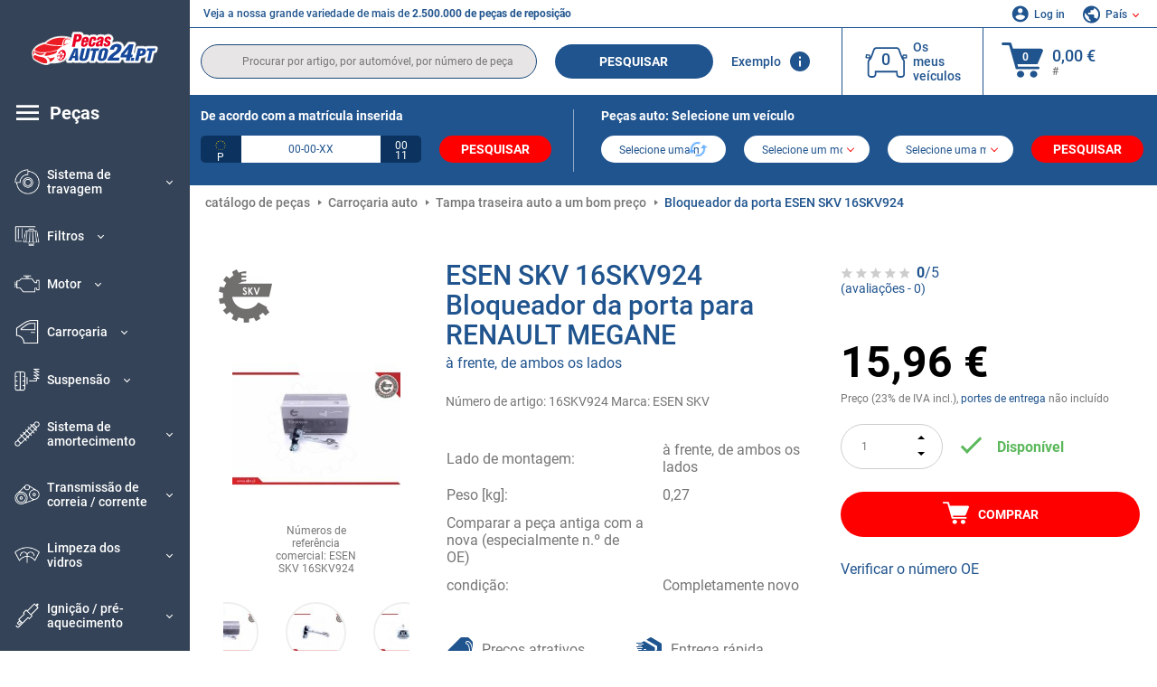

--- FILE ---
content_type: text/html; charset=UTF-8
request_url: https://www.pecasauto24.pt/esen-skv-18163919.html
body_size: 14647
content:
<!DOCTYPE html>
<html lang="pt">
<head><script>(function(w,i,g){w[g]=w[g]||[];if(typeof w[g].push=='function')w[g].push(i)})
(window,'GTM-P8MXXBT','google_tags_first_party');</script><script>(function(w,d,s,l){w[l]=w[l]||[];(function(){w[l].push(arguments);})('set', 'developer_id.dYzg1YT', true);
		w[l].push({'gtm.start':new Date().getTime(),event:'gtm.js'});var f=d.getElementsByTagName(s)[0],
		j=d.createElement(s);j.async=true;j.src='/securegtm/';
		f.parentNode.insertBefore(j,f);
		})(window,document,'script','dataLayer');</script>
    <meta charset="utf-8">
    <meta name="viewport" content="width=device-width, initial-scale=1.0">
    <meta name="csrf-token" content="uNqKOwmMNMXWsl1Y200XEdwh2Ns7BQKqW961EQIT">
    <link rel="dns-prefetch" href="https://cdn.autoteiledirekt.de/">
    <link rel="dns-prefetch" href="https://scdn.autoteiledirekt.de/">
    <link rel="dns-prefetch" href="https://ajax.googleapis.com">
    <link rel="dns-prefetch" href="https://connect.facebook.net">
    <link rel="shortcut icon" type="image/x-icon" href="/favicon.ico">
    <meta name="robots" content="index, follow">
    <link rel="alternate" hreflang="de" href="https://www.autoteiledirekt.de/esen-skv-18163919.html">
    <link rel="alternate" hreflang="fr-FR" href="https://www.piecesauto.fr/esen-skv-18163919.html">
    <link rel="alternate" hreflang="en-GB" href="https://www.onlinecarparts.co.uk/esen-skv-18163919.html">
    <link rel="alternate" hreflang="es-ES" href="https://www.recambioscoche.es/esen-skv-18163919.html">
    <link rel="alternate" hreflang="it-IT" href="https://www.tuttoautoricambi.it/esen-skv-18163919.html">
    <link rel="alternate" hreflang="de-AT" href="https://www.teile-direkt.at/esen-skv-18163919.html">
    <link rel="alternate" hreflang="de-CH" href="https://www.teile-direkt.ch/esen-skv-18163919.html">
    <link rel="alternate" hreflang="pt-PT" href="https://www.pecasauto24.pt/esen-skv-18163919.html">
    <link rel="alternate" hreflang="nl" href="https://www.besteonderdelen.nl/esen-skv-18163919.html">
    <link rel="alternate" hreflang="da-DK" href="https://www.autodeleshop.dk/esen-skv-18163919.html">
    <link rel="alternate" hreflang="no-NO" href="https://www.reservedeler24.co.no/esen-skv-18163919.html">
    <link rel="alternate" hreflang="fi-FI" href="https://www.topautoosat.fi/esen-skv-18163919.html">
    <link rel="alternate" hreflang="sv-SE" href="https://www.reservdelar24.se/esen-skv-18163919.html">
    <link rel="alternate" hreflang="sk-SK" href="https://www.autodielyonline24.sk/esen-skv-18163919.html">
    <link rel="alternate" hreflang="nl-BE" href="https://www.autoonderdelen24.be/esen-skv-18163919.html">
    <link rel="alternate" hreflang="et-EE" href="https://www.autovaruosadonline.ee/esen-skv-18163919.html">
    <link rel="alternate" hreflang="lv-LV" href="https://www.rezervesdalas24.lv/esen-skv-18163919.html">
    <link rel="alternate" hreflang="fr-LU" href="https://www.piecesauto24.lu/esen-skv-18163919.html">
    <link rel="alternate" hreflang="pl-PL" href="https://www.autoczescionline24.pl/esen-skv-18163919.html">
    <link rel="alternate" hreflang="el-GR" href="https://www.antallaktikaexartimata.gr/esen-skv-18163919.html">
    <link rel="alternate" hreflang="hu-HU" href="https://www.autoalkatreszek24.hu/esen-skv-18163919.html">
        <link rel="canonical" href="https://www.pecasauto24.pt/esen-skv-18163919.html">
        
    <meta name="format-detection" content="telephone=no">
    <meta http-equiv="x-ua-compatible" content="ie=edge">
    <title>16SKV924 ESEN SKV Bloqueador da porta à frente, de ambos os lados RENAULT MEGANE | Encomende já!</title>
    <meta name="description" content="24 horas por dia ⏰ online ⏩ ⏩ Compre ESEN SKV 16SKV924 Bloqueador da porta à frente, de ambos os lados a preços acessíveis - qualidade original ➡️ Compatível com RENAULT e outros"/>
    <meta name="keywords" content=""/>

    <link href="/assets/6feb4b/css/vendor.css?id=2dd8eb5c7272ff3bb356d374396d55c3" media="screen" rel="stylesheet" type="text/css">
    <link href="/assets/6feb4b/css/app.css?id=fd883e848d77c2bf85ca055196b4c415" media="screen" rel="stylesheet" type="text/css">

    
    <!-- a.1 -->

            <!-- a.2 -->
<script data-safe-params>
  window.safeParams = {};

  (function () {
    window.safeParams = {
      getUrlParams: function () {
        const currentParams = new URLSearchParams(window.location.search);
        const relevantParams = new URLSearchParams();
        const parametersList = ["siteid","source","wgu","wgexpiry","fbclid","gclid","wbraid","gbraid","braid","msclkid","utm_source","utm_medium","utm_campaign","utm_term","utm_content"];

        for (const [key, value] of currentParams) {
          if (parametersList.includes(key)) {
            relevantParams.append(key, value);
          }
        }

        return relevantParams;
      },
      getTrackingParams: function getTrackingParams (url, params) {
        if (!params.toString()) {
          return url;
        }

        const targetUrl = new URL(url, window.location.origin);
        for (const [key, value] of params) {
          if (!targetUrl.searchParams.has(key)) {
            targetUrl.searchParams.set(key, value);
          }
        }
        return targetUrl.toString();
      },
      isInternalLink: function (url) {
        try {
          const targetUrl = new URL(url, window.location.origin);
          if (targetUrl.protocol.match(/^(mailto|tel|javascript):/i)) {
            return false;
          }
          return targetUrl.origin === window.location.origin;
        } catch (e) {
          return false;
        }
      },
    };

    function initParamsManager () {
      const savedParams = window.safeParams.getUrlParams();

      if (!savedParams.toString()) {
        console.log('no params to save');
        return;
      }

      function processNewLinks (mutations) {
        mutations.forEach(mutation => {
          mutation.addedNodes.forEach(node => {
            if (node.nodeType === Node.ELEMENT_NODE) {
              node.querySelectorAll('a, [data-link]').forEach(element => {
                const url = element.tagName === 'A' ? element.href : element.dataset.link;

                if (window.safeParams.isInternalLink(url)) {
                  const processedUrl = window.safeParams.getTrackingParams(url, savedParams);

                  if (element.tagName === 'A') {
                    element.href = processedUrl;
                  } else {
                    element.dataset.link = processedUrl;
                  }
                }
              });
            }
          });
        });
      }

      const observer = new MutationObserver(processNewLinks);
      observer.observe(document.body, {
        childList: true,
        subtree: true,
      });

      document.querySelectorAll('a, [data-link]').forEach(element => {
        const url = element.tagName === 'A' ? element.href : element.dataset.link;

        if (window.safeParams.isInternalLink(url)) {
          const processedUrl = window.safeParams.getTrackingParams(url, savedParams);

          if (element.tagName === 'A') {
            element.href = processedUrl;
          } else {
            element.dataset.link = processedUrl;
          }
        }
      });
    }

    document.addEventListener('setTermsCookiesChoose', function (e) {
      if (e.detail?.allAnalyticsCookies !== 'denied' || e.detail?.allMarketingCookies !== 'denied') {
        initParamsManager();
      }
    });
  })();
</script>

</head>
<body>
<!-- a.3 -->
<div style="display:none" data-session-start></div>

<!-- Google Tag Manager (noscript) -->
<noscript>
    <iframe src="https://www.googletagmanager.com/ns.html?id=GTM-P8MXXBT"
            height="0" width="0" style="display:none;visibility:hidden"></iframe>
</noscript>
<!-- End Google Tag Manager (noscript) -->
<div id="app"             data-user-id="" data-cart-id="" data-ubi="bskidFuXrcypBAnWLoox7Tuh6eayeAZEwa8fLaSH3mUmV" data-cart-count="" data-maker-id="" data-model-id="" data-car-id="" data-404-page="" data-route-name="" data-ab-test-type data-ab-test-group data-ab-test-keys data-ab-test-values
    >
    <div class="container-fluid">
        <div class="row">
                            <div class="d-lg-block col-xl-2 order-1" data-main-menu-wraper>
    <div class="main-menu" data-main-menu>
        <a class="main-menu__close" href="#">
            <svg class="base-svg " role="img">
                <use xlink:href="/assets/6feb4b/svg/icon-sprite-bw.svg#sprite-close-popup-bw-"></use>
            </svg>
        </a>
        <div class="main-menu__box">
            <div class="main-menu__logo">
                <a href="https://www.pecasauto24.pt/">
                    <img src="/assets/6feb4b/images/svg/logo/logo_pt.svg" alt="Pecasauto24.pt - peças auto loja online" title="pecasauto24.pt peças auto">
                </a>
            </div>
            <div class="main-menu__mobile-head">
            <div class="main-menu__mobile-login">
            <svg class="base-svg " role="img">
                <use xlink:href="/assets/6feb4b/svg/icon-sprite-color.svg#sprite-login-color-"></use>
            </svg>
            <span class="main-menu__mobile-head-link login js-mobile-login" data-login-show>
                Log in            </span>
            <span class="main-menu__mobile-head-link registration js-mobile-reg" data-register>
                Novo cliente?            </span>
        </div>
        <div class="main-menu__mobile-garage">
        <svg class="base-svg " role="img">
            <use xlink:href="/assets/6feb4b/svg/icon-sprite-color.svg#sprite-garage-color-"></use>
        </svg>
        <a class="main-menu__mobile-head-link" data-show-menu-garage href="#">Os meus veículos</a>
    </div>
    <div class="main-menu__mobile-lang">
        <svg class="base-svg " role="img">
            <use xlink:href="/assets/6feb4b/svg/icon-sprite-color.svg#sprite-lang-color-"></use>
        </svg>
        <span data-show-menu-lang class="main-menu__mobile-head-link js-mobile-lang">País</span>
    </div>
</div>
<div class="popup popup--lang" data-popup data-menu-lang>
    <div class="popup__head">
        <div class="popup__head-back" data-popup-close>Voltar</div>
        <div class="popup__head-title">País</div>
    </div>
    <div class="popup__content" data-content></div>
</div>

<div class="popup popup--account" data-popup data-menu-garage>
    <div class="popup__head">
        <div class="popup__head-back" data-popup-close>Voltar</div>
        <div class="popup__head-title">Os meus veículos</div>
    </div>
    <div class="popup__content" data-content data-garage-tooltip-container></div>
</div>
            <nav>
                <ul class="main-menu__navigation" data-catalog-type="2">
        <li class="main-menu__nav-title main-menu__nav-title--tablet" data-show-full-tablet-menu>
        <span class="main-menu__nav-title-link">
            <svg class="base-svg " role="img">
                <use xlink:href="/assets/6feb4b/svg/icon-sprite-color.svg#sprite-burger-icon-color-"></use>
            </svg>
        </span>
    </li>
    <li class="main-menu__nav-title" data-top-sidebar-link="">
        <a href="https://www.pecasauto24.pt/pecas-de-automovel.html" class="main-menu__nav-title-link">
            <svg class="base-svg " role="img">
                <use xlink:href="/assets/6feb4b/svg/icon-sprite-color.svg#sprite-burger-icon-color-"></use>
            </svg>
            <span>Peças</span>
        </a>    </li>
                    <li>
            <div class="main-menu__cat main-menu__cat--catalog" data-show-full-tablet-menu>
                <span class="main-menu__cat-parent"
                      data-menu-cat-parent="2"
                      data-car-id="0">
                    <div class="icon">
                        <img class="lazyload"
                             src="https://scdn.autoteiledirekt.de/catalog/categories/sidebar/2.png"
                             data-srcset="https://scdn.autoteiledirekt.de/catalog/categories/sidebar/2.png"
                             srcset="https://www.pecasauto24.pt/lazyload.php?width=28&amp;height=28"
                             alt="Sistema de travagem"/>
                    </div>
                    <span class="text">Sistema de travagem</span>
                </span>
                            </div>
        </li>
                            <li>
            <div class="main-menu__cat main-menu__cat--catalog" data-show-full-tablet-menu>
                <span class="main-menu__cat-parent"
                      data-menu-cat-parent="9"
                      data-car-id="0">
                    <div class="icon">
                        <img class="lazyload"
                             src="https://scdn.autoteiledirekt.de/catalog/categories/sidebar/9.png"
                             data-srcset="https://scdn.autoteiledirekt.de/catalog/categories/sidebar/9.png"
                             srcset="https://www.pecasauto24.pt/lazyload.php?width=28&amp;height=28"
                             alt="Filtros"/>
                    </div>
                    <span class="text">Filtros</span>
                </span>
                            </div>
        </li>
                            <li>
            <div class="main-menu__cat main-menu__cat--catalog" data-show-full-tablet-menu>
                <span class="main-menu__cat-parent"
                      data-menu-cat-parent="1"
                      data-car-id="0">
                    <div class="icon">
                        <img class="lazyload"
                             src="https://scdn.autoteiledirekt.de/catalog/categories/sidebar/1.png"
                             data-srcset="https://scdn.autoteiledirekt.de/catalog/categories/sidebar/1.png"
                             srcset="https://www.pecasauto24.pt/lazyload.php?width=28&amp;height=28"
                             alt="Motor"/>
                    </div>
                    <span class="text">Motor</span>
                </span>
                            </div>
        </li>
                            <li>
            <div class="main-menu__cat main-menu__cat--catalog" data-show-full-tablet-menu>
                <span class="main-menu__cat-parent"
                      data-menu-cat-parent="3"
                      data-car-id="0">
                    <div class="icon">
                        <img class="lazyload"
                             src="https://scdn.autoteiledirekt.de/catalog/categories/sidebar/3.png"
                             data-srcset="https://scdn.autoteiledirekt.de/catalog/categories/sidebar/3.png"
                             srcset="https://www.pecasauto24.pt/lazyload.php?width=28&amp;height=28"
                             alt="Carroçaria"/>
                    </div>
                    <span class="text">Carroçaria</span>
                </span>
                            </div>
        </li>
                            <li>
            <div class="main-menu__cat main-menu__cat--catalog" data-show-full-tablet-menu>
                <span class="main-menu__cat-parent"
                      data-menu-cat-parent="10"
                      data-car-id="0">
                    <div class="icon">
                        <img class="lazyload"
                             src="https://scdn.autoteiledirekt.de/catalog/categories/sidebar/10.png"
                             data-srcset="https://scdn.autoteiledirekt.de/catalog/categories/sidebar/10.png"
                             srcset="https://www.pecasauto24.pt/lazyload.php?width=28&amp;height=28"
                             alt="Suspensão"/>
                    </div>
                    <span class="text">Suspensão</span>
                </span>
                            </div>
        </li>
                            <li>
            <div class="main-menu__cat main-menu__cat--catalog" data-show-full-tablet-menu>
                <span class="main-menu__cat-parent"
                      data-menu-cat-parent="74"
                      data-car-id="0">
                    <div class="icon">
                        <img class="lazyload"
                             src="https://scdn.autoteiledirekt.de/catalog/categories/sidebar/74.png"
                             data-srcset="https://scdn.autoteiledirekt.de/catalog/categories/sidebar/74.png"
                             srcset="https://www.pecasauto24.pt/lazyload.php?width=28&amp;height=28"
                             alt="Sistema de amortecimento"/>
                    </div>
                    <span class="text">Sistema de amortecimento</span>
                </span>
                            </div>
        </li>
                            <li>
            <div class="main-menu__cat main-menu__cat--catalog" data-show-full-tablet-menu>
                <span class="main-menu__cat-parent"
                      data-menu-cat-parent="77"
                      data-car-id="0">
                    <div class="icon">
                        <img class="lazyload"
                             src="https://scdn.autoteiledirekt.de/catalog/categories/sidebar/77.png"
                             data-srcset="https://scdn.autoteiledirekt.de/catalog/categories/sidebar/77.png"
                             srcset="https://www.pecasauto24.pt/lazyload.php?width=28&amp;height=28"
                             alt="Transmissão de correia / corrente"/>
                    </div>
                    <span class="text">Transmissão de correia / corrente</span>
                </span>
                            </div>
        </li>
                            <li>
            <div class="main-menu__cat main-menu__cat--catalog" data-show-full-tablet-menu>
                <span class="main-menu__cat-parent"
                      data-menu-cat-parent="8"
                      data-car-id="0">
                    <div class="icon">
                        <img class="lazyload"
                             src="https://scdn.autoteiledirekt.de/catalog/categories/sidebar/8.png"
                             data-srcset="https://scdn.autoteiledirekt.de/catalog/categories/sidebar/8.png"
                             srcset="https://www.pecasauto24.pt/lazyload.php?width=28&amp;height=28"
                             alt="Limpeza dos vidros"/>
                    </div>
                    <span class="text">Limpeza dos vidros</span>
                </span>
                            </div>
        </li>
                            <li>
            <div class="main-menu__cat main-menu__cat--catalog" data-show-full-tablet-menu>
                <span class="main-menu__cat-parent"
                      data-menu-cat-parent="7"
                      data-car-id="0">
                    <div class="icon">
                        <img class="lazyload"
                             src="https://scdn.autoteiledirekt.de/catalog/categories/sidebar/7.png"
                             data-srcset="https://scdn.autoteiledirekt.de/catalog/categories/sidebar/7.png"
                             srcset="https://www.pecasauto24.pt/lazyload.php?width=28&amp;height=28"
                             alt="Ignição / pré-aquecimento"/>
                    </div>
                    <span class="text">Ignição / pré-aquecimento</span>
                </span>
                            </div>
        </li>
                            <li>
            <div class="main-menu__cat main-menu__cat--catalog" data-show-full-tablet-menu>
                <span class="main-menu__cat-parent"
                      data-menu-cat-parent="401"
                      data-car-id="0">
                    <div class="icon">
                        <img class="lazyload"
                             src="https://scdn.autoteiledirekt.de/catalog/categories/sidebar/401.png"
                             data-srcset="https://scdn.autoteiledirekt.de/catalog/categories/sidebar/401.png"
                             srcset="https://www.pecasauto24.pt/lazyload.php?width=28&amp;height=28"
                             alt="Refrigeração do motor"/>
                    </div>
                    <span class="text">Refrigeração do motor</span>
                </span>
                            </div>
        </li>
                            <li>
            <div class="main-menu__cat main-menu__cat--catalog" data-show-full-tablet-menu>
                <span class="main-menu__cat-parent"
                      data-menu-cat-parent="4"
                      data-car-id="0">
                    <div class="icon">
                        <img class="lazyload"
                             src="https://scdn.autoteiledirekt.de/catalog/categories/sidebar/4.png"
                             data-srcset="https://scdn.autoteiledirekt.de/catalog/categories/sidebar/4.png"
                             srcset="https://www.pecasauto24.pt/lazyload.php?width=28&amp;height=28"
                             alt="Sistema de escape"/>
                    </div>
                    <span class="text">Sistema de escape</span>
                </span>
                            </div>
        </li>
                            <li>
            <div class="main-menu__cat main-menu__cat--catalog" data-show-full-tablet-menu>
                <span class="main-menu__cat-parent"
                      data-menu-cat-parent="11"
                      data-car-id="0">
                    <div class="icon">
                        <img class="lazyload"
                             src="https://scdn.autoteiledirekt.de/catalog/categories/sidebar/11.png"
                             data-srcset="https://scdn.autoteiledirekt.de/catalog/categories/sidebar/11.png"
                             srcset="https://www.pecasauto24.pt/lazyload.php?width=28&amp;height=28"
                             alt="Direção"/>
                    </div>
                    <span class="text">Direção</span>
                </span>
                            </div>
        </li>
                            <li>
            <div class="main-menu__cat main-menu__cat--catalog" data-show-full-tablet-menu>
                <span class="main-menu__cat-parent"
                      data-menu-cat-parent="75"
                      data-car-id="0">
                    <div class="icon">
                        <img class="lazyload"
                             src="https://scdn.autoteiledirekt.de/catalog/categories/sidebar/75.png"
                             data-srcset="https://scdn.autoteiledirekt.de/catalog/categories/sidebar/75.png"
                             srcset="https://www.pecasauto24.pt/lazyload.php?width=28&amp;height=28"
                             alt="Conforto / interior"/>
                    </div>
                    <span class="text">Conforto / interior</span>
                </span>
                            </div>
        </li>
                            <li>
            <div class="main-menu__cat main-menu__cat--catalog" data-show-full-tablet-menu>
                <span class="main-menu__cat-parent"
                      data-menu-cat-parent="402"
                      data-car-id="0">
                    <div class="icon">
                        <img class="lazyload"
                             src="https://scdn.autoteiledirekt.de/catalog/categories/sidebar/402.png"
                             data-srcset="https://scdn.autoteiledirekt.de/catalog/categories/sidebar/402.png"
                             srcset="https://www.pecasauto24.pt/lazyload.php?width=28&amp;height=28"
                             alt="Transmissão final"/>
                    </div>
                    <span class="text">Transmissão final</span>
                </span>
                            </div>
        </li>
                            <li>
            <div class="main-menu__cat main-menu__cat--catalog" data-show-full-tablet-menu>
                <span class="main-menu__cat-parent"
                      data-menu-cat-parent="58"
                      data-car-id="0">
                    <div class="icon">
                        <img class="lazyload"
                             src="https://scdn.autoteiledirekt.de/catalog/categories/sidebar/58.png"
                             data-srcset="https://scdn.autoteiledirekt.de/catalog/categories/sidebar/58.png"
                             srcset="https://www.pecasauto24.pt/lazyload.php?width=28&amp;height=28"
                             alt="Embraiagem"/>
                    </div>
                    <span class="text">Embraiagem</span>
                </span>
                            </div>
        </li>
                            <li>
            <div class="main-menu__cat main-menu__cat--catalog" data-show-full-tablet-menu>
                <span class="main-menu__cat-parent"
                      data-menu-cat-parent="403"
                      data-car-id="0">
                    <div class="icon">
                        <img class="lazyload"
                             src="https://scdn.autoteiledirekt.de/catalog/categories/sidebar/403.png"
                             data-srcset="https://scdn.autoteiledirekt.de/catalog/categories/sidebar/403.png"
                             srcset="https://www.pecasauto24.pt/lazyload.php?width=28&amp;height=28"
                             alt="Sensores"/>
                    </div>
                    <span class="text">Sensores</span>
                </span>
                            </div>
        </li>
                            <li>
            <div class="main-menu__cat main-menu__cat--catalog" data-show-full-tablet-menu>
                <span class="main-menu__cat-parent"
                      data-menu-cat-parent="404"
                      data-car-id="0">
                    <div class="icon">
                        <img class="lazyload"
                             src="https://scdn.autoteiledirekt.de/catalog/categories/sidebar/404.png"
                             data-srcset="https://scdn.autoteiledirekt.de/catalog/categories/sidebar/404.png"
                             srcset="https://www.pecasauto24.pt/lazyload.php?width=28&amp;height=28"
                             alt="Juntas / retentores"/>
                    </div>
                    <span class="text">Juntas / retentores</span>
                </span>
                            </div>
        </li>
                            <li>
            <div class="main-menu__cat main-menu__cat--catalog" data-show-full-tablet-menu>
                <span class="main-menu__cat-parent"
                      data-menu-cat-parent="76"
                      data-car-id="0">
                    <div class="icon">
                        <img class="lazyload"
                             src="https://scdn.autoteiledirekt.de/catalog/categories/sidebar/76.png"
                             data-srcset="https://scdn.autoteiledirekt.de/catalog/categories/sidebar/76.png"
                             srcset="https://www.pecasauto24.pt/lazyload.php?width=28&amp;height=28"
                             alt="Sistema de combustível"/>
                    </div>
                    <span class="text">Sistema de combustível</span>
                </span>
                            </div>
        </li>
                            <li>
            <div class="main-menu__cat main-menu__cat--catalog" data-show-full-tablet-menu>
                <span class="main-menu__cat-parent"
                      data-menu-cat-parent="405"
                      data-car-id="0">
                    <div class="icon">
                        <img class="lazyload"
                             src="https://scdn.autoteiledirekt.de/catalog/categories/sidebar/405.png"
                             data-srcset="https://scdn.autoteiledirekt.de/catalog/categories/sidebar/405.png"
                             srcset="https://www.pecasauto24.pt/lazyload.php?width=28&amp;height=28"
                             alt="Caixa de velocidades"/>
                    </div>
                    <span class="text">Caixa de velocidades</span>
                </span>
                            </div>
        </li>
                            <li>
            <div class="main-menu__cat main-menu__cat--catalog" data-show-full-tablet-menu>
                <span class="main-menu__cat-parent"
                      data-menu-cat-parent="6"
                      data-car-id="0">
                    <div class="icon">
                        <img class="lazyload"
                             src="https://scdn.autoteiledirekt.de/catalog/categories/sidebar/6.png"
                             data-srcset="https://scdn.autoteiledirekt.de/catalog/categories/sidebar/6.png"
                             srcset="https://www.pecasauto24.pt/lazyload.php?width=28&amp;height=28"
                             alt="Sistema eléctrico"/>
                    </div>
                    <span class="text">Sistema eléctrico</span>
                </span>
                            </div>
        </li>
                            <li>
            <div class="main-menu__cat main-menu__cat--catalog" data-show-full-tablet-menu>
                <span class="main-menu__cat-parent"
                      data-menu-cat-parent="78"
                      data-car-id="0">
                    <div class="icon">
                        <img class="lazyload"
                             src="https://scdn.autoteiledirekt.de/catalog/categories/sidebar/78.png"
                             data-srcset="https://scdn.autoteiledirekt.de/catalog/categories/sidebar/78.png"
                             srcset="https://www.pecasauto24.pt/lazyload.php?width=28&amp;height=28"
                             alt="Mangueiras / tubos"/>
                    </div>
                    <span class="text">Mangueiras / tubos</span>
                </span>
                            </div>
        </li>
                            <li>
            <div class="main-menu__cat main-menu__cat--catalog" data-show-full-tablet-menu>
                <span class="main-menu__cat-parent"
                      data-menu-cat-parent="67"
                      data-car-id="0">
                    <div class="icon">
                        <img class="lazyload"
                             src="https://scdn.autoteiledirekt.de/catalog/categories/sidebar/67.png"
                             data-srcset="https://scdn.autoteiledirekt.de/catalog/categories/sidebar/67.png"
                             srcset="https://www.pecasauto24.pt/lazyload.php?width=28&amp;height=28"
                             alt="Climatização"/>
                    </div>
                    <span class="text">Climatização</span>
                </span>
                            </div>
        </li>
                            <li>
            <div class="main-menu__cat main-menu__cat--catalog" data-show-full-tablet-menu>
                <span class="main-menu__cat-parent"
                      data-menu-cat-parent="5"
                      data-car-id="0">
                    <div class="icon">
                        <img class="lazyload"
                             src="https://scdn.autoteiledirekt.de/catalog/categories/sidebar/5.png"
                             data-srcset="https://scdn.autoteiledirekt.de/catalog/categories/sidebar/5.png"
                             srcset="https://www.pecasauto24.pt/lazyload.php?width=28&amp;height=28"
                             alt="Aquecimento / ventilação"/>
                    </div>
                    <span class="text">Aquecimento / ventilação</span>
                </span>
                            </div>
        </li>
                            <li>
            <div class="main-menu__cat main-menu__cat--catalog" data-show-full-tablet-menu>
                <span class="main-menu__cat-parent"
                      data-menu-cat-parent="407"
                      data-car-id="0">
                    <div class="icon">
                        <img class="lazyload"
                             src="https://scdn.autoteiledirekt.de/catalog/categories/sidebar/407.png"
                             data-srcset="https://scdn.autoteiledirekt.de/catalog/categories/sidebar/407.png"
                             srcset="https://www.pecasauto24.pt/lazyload.php?width=28&amp;height=28"
                             alt="Polias / engrenagens"/>
                    </div>
                    <span class="text">Polias / engrenagens</span>
                </span>
                            </div>
        </li>
                            <li>
            <div class="main-menu__cat main-menu__cat--catalog" data-show-full-tablet-menu>
                <span class="main-menu__cat-parent"
                      data-menu-cat-parent="408"
                      data-car-id="0">
                    <div class="icon">
                        <img class="lazyload"
                             src="https://scdn.autoteiledirekt.de/catalog/categories/sidebar/408.png"
                             data-srcset="https://scdn.autoteiledirekt.de/catalog/categories/sidebar/408.png"
                             srcset="https://www.pecasauto24.pt/lazyload.php?width=28&amp;height=28"
                             alt="Lâmpadas"/>
                    </div>
                    <span class="text">Lâmpadas</span>
                </span>
                            </div>
        </li>
                            <li>
            <div class="main-menu__cat main-menu__cat--catalog" data-show-full-tablet-menu>
                <span class="main-menu__cat-parent"
                      data-menu-cat-parent="406"
                      data-car-id="0">
                    <div class="icon">
                        <img class="lazyload"
                             src="https://scdn.autoteiledirekt.de/catalog/categories/sidebar/406.png"
                             data-srcset="https://scdn.autoteiledirekt.de/catalog/categories/sidebar/406.png"
                             srcset="https://www.pecasauto24.pt/lazyload.php?width=28&amp;height=28"
                             alt="Relés"/>
                    </div>
                    <span class="text">Relés</span>
                </span>
                            </div>
        </li>
                            <li>
            <div class="main-menu__cat main-menu__cat--catalog" data-show-full-tablet-menu>
                <span class="main-menu__cat-parent"
                      data-menu-cat-parent="530"
                      data-car-id="0">
                    <div class="icon">
                        <img class="lazyload"
                             src="https://scdn.autoteiledirekt.de/catalog/categories/sidebar/530.png"
                             data-srcset="https://scdn.autoteiledirekt.de/catalog/categories/sidebar/530.png"
                             srcset="https://www.pecasauto24.pt/lazyload.php?width=28&amp;height=28"
                             alt="Tuning"/>
                    </div>
                    <span class="text">Tuning</span>
                </span>
                            </div>
        </li>
                            <li>
            <div class="main-menu__cat main-menu__cat--catalog" data-show-full-tablet-menu>
                <span class="main-menu__cat-parent"
                      data-menu-cat-parent="537"
                      data-car-id="0">
                    <div class="icon">
                        <img class="lazyload"
                             src="https://scdn.autoteiledirekt.de/catalog/categories/sidebar/537.png"
                             data-srcset="https://scdn.autoteiledirekt.de/catalog/categories/sidebar/537.png"
                             srcset="https://www.pecasauto24.pt/lazyload.php?width=28&amp;height=28"
                             alt="Portas"/>
                    </div>
                    <span class="text">Portas</span>
                </span>
                            </div>
        </li>
                            <li>
            <div class="main-menu__cat main-menu__cat--catalog" data-show-full-tablet-menu>
                <span class="main-menu__cat-parent"
                      data-menu-cat-parent="724"
                      data-car-id="0">
                    <div class="icon">
                        <img class="lazyload"
                             src="https://scdn.autoteiledirekt.de/catalog/categories/sidebar/724.png"
                             data-srcset="https://scdn.autoteiledirekt.de/catalog/categories/sidebar/724.png"
                             srcset="https://www.pecasauto24.pt/lazyload.php?width=28&amp;height=28"
                             alt="Kits de reparação"/>
                    </div>
                    <span class="text">Kits de reparação</span>
                </span>
                            </div>
        </li>
            </ul>
                <ul class="main-menu__navigation mt-4">
            <li>
            <a href="https://www.pecasauto24.pt/pecas-de-automovel/oleo-do-motor.html"                    class="main-menu__cat link" data-id="269">
                <div class="icon" data-show-full-tablet-menu>
                    <img class="lazyload"
                         src="/assets/6feb4b/images/svg/directions/269.png"
                         data-srcset="/assets/6feb4b/images/svg/directions/269.png"
                         srcset="https://www.pecasauto24.pt/lazyload.php?width=28&amp;height=28"
                         alt="">
                </div>
                <span class="text">Óleo Do Motor</span>
            </a>        </li>
            <li>
            <a href="https://www.pecasauto24.pt/pecas-de-automovel/bateria.html"                    class="main-menu__cat link" data-id="250">
                <div class="icon" data-show-full-tablet-menu>
                    <img class="lazyload"
                         src="/assets/6feb4b/images/svg/directions/250.png"
                         data-srcset="/assets/6feb4b/images/svg/directions/250.png"
                         srcset="https://www.pecasauto24.pt/lazyload.php?width=28&amp;height=28"
                         alt="Bateria">
                </div>
                <span class="text">Bateria De Arranque</span>
            </a>        </li>
            <li>
            <a href="https://www.pecasauto24.pt/acessorios-auto.html"                    class="main-menu__cat link" data-id="33000">
                <div class="icon" data-show-full-tablet-menu>
                    <img class="lazyload"
                         src="/assets/6feb4b/images/svg/directions/33000.png"
                         data-srcset="/assets/6feb4b/images/svg/directions/33000.png"
                         srcset="https://www.pecasauto24.pt/lazyload.php?width=28&amp;height=28"
                         alt="">
                </div>
                <span class="text">Acessorios para carros</span>
            </a>        </li>
            <li>
            <a href="https://www.pecasauto24.pt/cuidado-automovel.html"                    class="main-menu__cat link" data-id="30000">
                <div class="icon" data-show-full-tablet-menu>
                    <img class="lazyload"
                         src="/assets/6feb4b/images/svg/directions/30000.png"
                         data-srcset="/assets/6feb4b/images/svg/directions/30000.png"
                         srcset="https://www.pecasauto24.pt/lazyload.php?width=28&amp;height=28"
                         alt="">
                </div>
                <span class="text">Limpeza e cuidado</span>
            </a>        </li>
            <li>
            <a href="https://www.pecasauto24.pt/ferramentas.html"                    class="main-menu__cat link" data-id="36000">
                <div class="icon" data-show-full-tablet-menu>
                    <img class="lazyload"
                         src="/assets/6feb4b/images/svg/directions/36000.png"
                         data-srcset="/assets/6feb4b/images/svg/directions/36000.png"
                         srcset="https://www.pecasauto24.pt/lazyload.php?width=28&amp;height=28"
                         alt="">
                </div>
                <span class="text">Ferramentas</span>
            </a>        </li>
            <li>
            <a href="https://www.pecasauto24.pt/pneus-online/auto.html"                    class="main-menu__cat link" data-id="23208">
                <div class="icon" data-show-full-tablet-menu>
                    <img class="lazyload"
                         src="/assets/6feb4b/images/svg/directions/23208.png"
                         data-srcset="/assets/6feb4b/images/svg/directions/23208.png"
                         srcset="https://www.pecasauto24.pt/lazyload.php?width=28&amp;height=28"
                         alt="">
                </div>
                <span class="text">Pneus</span>
            </a>        </li>
            <li>
            <a href="https://www.pecasauto24.pt/automodelo.html"                    class="main-menu__cat link" data-id="makers">
                <div class="icon" data-show-full-tablet-menu>
                    <img class="lazyload"
                         src="/assets/6feb4b/images/svg/menu-icons/menu-icon19-color.svg"
                         data-srcset="/assets/6feb4b/images/svg/menu-icons/menu-icon19-color.svg"
                         srcset="https://www.pecasauto24.pt/lazyload.php?width=28&amp;height=28"
                         alt="">
                </div>
                <span class="text">Marcas de carros</span>
            </a>        </li>
            <li>
            <a href="https://www.pecasauto24.pt/fabricante.html"                    class="main-menu__cat link" data-id="brands">
                <div class="icon" data-show-full-tablet-menu>
                    <img class="lazyload"
                         src="/assets/6feb4b/images/svg/menu-icons/menu-icon20-color.svg"
                         data-srcset="/assets/6feb4b/images/svg/menu-icons/menu-icon20-color.svg"
                         srcset="https://www.pecasauto24.pt/lazyload.php?width=28&amp;height=28"
                         alt="">
                </div>
                <span class="text">Fabricantes</span>
            </a>        </li>
    </ul>
            </nav>

            <ul class="main-menu__links mt-4">
    <li>
        <div class="main-menu__cat main-menu__cat--links" data-show-full-tablet-menu>
            <div class="main-menu__cat-parent" data-menu-cat-links>
                <div class="icon"><img src="/assets/6feb4b/images/html/menu-icon-union@2x.png"></div>
                <span class="text">Peças de reposição para o seu carro</span>
            </div>
            <div class="main-menu__drop-cat" style="display: none">
                <div class="main-menu__drop-head">
                    <span class="back" data-mobile-menu-back data-text="Peças de reposição para o seu carro"></span>
                </div>
                <ul>
                    <li>
                        <a href="https://www.pecasauto24.pt/makers-top-parts.html" class="main-menu__drop-link">
                            <span>Encontra as melhores peças de reposição para o seu carro</span>
                        </a>
                    </li>
                    <li>
                        <a href="https://www.pecasauto24.pt/makers-top-models.html" class="main-menu__drop-link">
                            <span>Seleção de peças de substituição para carros populares</span>
                        </a>
                    </li>
                </ul>
            </div>
        </div>
    </li>
</ul>

            <ul class="main-menu__links d-block d-md-none">
    <li>
        <div class="main-menu__cat main-menu__cat--links" data-menu-stat-links>
            <div class="main-menu__cat-parent">
                <div class="icon">
                    <img src="/assets/6feb4b/images/html/menu-icon-info@2x.png" alt="">
                </div>
                <span class="text">Informação</span>
            </div>
            <div class="main-menu__drop-cat">
                <div class="main-menu__drop-head">
                </div>
            </div>
        </div>
    </li>
</ul>

            <div class="main-menu__payments mt-3">
                <ul>
    <li><img class="lazyload"
             src="/assets/6feb4b/images/svg/transparent/delivery/DHL_white.svg"
             data-srcset="/assets/6feb4b/images/svg/transparent/delivery/DHL_white.svg"
             srcset="https://www.pecasauto24.pt/lazyload.php?width=28&amp;height=28"
             alt="Entrega através da DHL: Bloqueador da porta 16SKV924 224969181639191816391"></li>
    <li><img class="lazyload"
             src="/assets/6feb4b/images/svg/transparent/delivery/GLS_white.svg"
             data-srcset="/assets/6feb4b/images/svg/transparent/delivery/GLS_white.svg"
             srcset="https://www.pecasauto24.pt/lazyload.php?width=28&amp;height=28"
             alt="Entrega através da GLS: Bloqueador da porta 16SKV924 à frente, de ambos os lados"></li>
            <li><img class="preview lazyload"
                 src="/assets/common/images/svg/payments-white/secure.svg"
                 data-srcset="/assets/common/images/svg/payments-white/secure.svg"
                 srcset="https://www.pecasauto24.pt/lazyload.php?width=28&amp;height=28"
                 alt="COMODO - proteção fiável de dados durante as compras: ESEN SKV 16SKV924">
        </li>
            <li><img class="preview lazyload"
                 src="/assets/common/images/svg/payments-white/multibanco.svg"
                 data-srcset="/assets/common/images/svg/payments-white/multibanco.svg"
                 srcset="https://www.pecasauto24.pt/lazyload.php?width=28&amp;height=28"
                 alt="Pagamento por meio de MultiBanco: Bloqueador da porta ESEN SKV 16SKV924">
        </li>
            <li><img class="preview lazyload"
                 src="/assets/common/images/svg/payments-white/paypal.svg"
                 data-srcset="/assets/common/images/svg/payments-white/paypal.svg"
                 srcset="https://www.pecasauto24.pt/lazyload.php?width=28&amp;height=28"
                 alt="Pagamento por meio de PayPal: Bloqueador da porta ESEN SKV 16SKV924">
        </li>
            <li><img class="preview lazyload"
                 src="/assets/common/images/svg/payments-white/visa-color.svg"
                 data-srcset="/assets/common/images/svg/payments-white/visa-color.svg"
                 srcset="https://www.pecasauto24.pt/lazyload.php?width=28&amp;height=28"
                 alt="Pagamento por meio de Visa: Bloqueador da porta ESEN SKV 16SKV924">
        </li>
            <li><img class="preview lazyload"
                 src="/assets/common/images/svg/payments-white/mastercard-color.svg"
                 data-srcset="/assets/common/images/svg/payments-white/mastercard-color.svg"
                 srcset="https://www.pecasauto24.pt/lazyload.php?width=28&amp;height=28"
                 alt="Pagamento por meio de Mastercard: Bloqueador da porta ESEN SKV 16SKV924">
        </li>
            <li><img class="preview lazyload"
                 src="/assets/common/images/svg/payments-white/pt/hypovereinsbank.svg"
                 data-srcset="/assets/common/images/svg/payments-white/pt/hypovereinsbank.svg"
                 srcset="https://www.pecasauto24.pt/lazyload.php?width=28&amp;height=28"
                 alt="Pagamento por meio de Transferência bancária: Bloqueador da porta ESEN SKV 16SKV924">
        </li>
    </ul>
            </div>
            <div class="main-menu__partner mt-1">
                <span data-link="https://www.tecalliance.net/de/copyright-note/" data-target="_blank">
                    <svg class="base-svg " role="img">
                        <use xlink:href="/assets/6feb4b/svg/icon-sprite-bw.svg#sprite-tec-alliance-bw-"></use>
                    </svg>
                </span>
            </div>
        </div>
    </div>

</div>
                        <div class="col col-md-12 col-xl-10 pl-0 order-2 content-page">
                <div data-covid-block></div>
                                <header><div class="headline">
    <div class="row">
        <div class="col-md-6"><span class="headline__slogan">Veja a nossa grande variedade de mais de <b>2.500.000 de peças de reposição</b></span></div>
        <div class="col-md-6 ml-auto d-flex justify-content-end">
            <div class="headline__auth">
            <div class="headline__login js-login-popup">
            <svg class="base-svg " role="img">
                <use xlink:href="/assets/6feb4b/svg/icon-sprite-color.svg#sprite-login-color-"></use>
            </svg>
            <span>Log in</span>
        </div>
    </div>

            <div class="headline__lang" data-tooltip-hover data-header-lang data-button-project-present>
    <svg class="base-svg " role="img">
        <use xlink:href="/assets/6feb4b/svg/icon-sprite-color.svg#sprite-lang-color-"></use>
    </svg>
    <span>País</span>

    <div class="language-tooltip" data-excluded-page="">

    
</div>
</div>
        </div>
    </div>
</div>
<div class="header-middle" data-header-content>
    <div class="row">
        <div class="col-1 d-md-none header-mobile__burger" data-burger-mobile>
            <svg class="base-svg " role="img">
                <use xlink:href="/assets/6feb4b/svg/icon-sprite-bw.svg#sprite-burger-icon-bw-"></use>
            </svg>
        </div>
        <div class="header-mobile__logo-col">
            <a class="header-mobile__logo" href="https://www.pecasauto24.pt/">
                <img src="/assets/6feb4b/images/svg/logo/logo_pt.svg" alt="Pecasauto24.pt - peças auto loja online">
            </a>
        </div>
        <div class="col-md-8 header-middle__search-wrap">
    <div class="header-middle__search">
        <div class="header-middle__input">
            <svg class="base-svg" role="img">
                <use xlink:href="/assets/6feb4b/svg/icon-sprite-color.svg#sprite-search-icon-color-"></use>
            </svg>
            <form class="autocomplete" method="get" action="https://www.pecasauto24.pt/suche.html" data-autocomplete-form>
                <input value=""  aria-label="search" type="text" name="keyword" placeholder="Procurar por artigo, por automóvel, por número de peça"
                       data-search-autocomplete-input autocomplete="off" />
            </form>
        </div>
        <div class="header-middle__btn">
            <a class="header-middle__btn-link" href="#" data-search-submit-button>Pesquisar</a>
        </div>

        <div class="header-middle__info" data-tooltip-click data-example-tooltip-dropdown>
    <div class="header-middle__info-text">
        <span>Exemplo</span>
        <svg class="base-svg " role="img">
            <use xlink:href="/assets/6feb4b/svg/icon-sprite-color.svg#sprite-info-color-"></use>
        </svg>
    </div>
</div>
    </div>
</div>
        <div class="d-none d-md-block col-md-2">
    <div class="header-middle__garage" data-tooltip-click data-header-garage>
        <div class="count" data-count="0">
            <svg role="img" class="base-svg">
                <use xlink:href="/assets/6feb4b/svg/icon-sprite-color.svg#sprite-garage-color-"></use>
            </svg>
        </div>
        <div class="text">
            Os meus veículos            <div class="icon" data-garage-show-car-selector data-loading>+</div>
        </div>
        <div data-garage-tooltip-container></div>
    </div>
</div>
        <div class="col-2 col-sm-3 col-md-2 ml-auto" data-header-cart>
    <div class="header-middle__cart" data-header-cart-middle data-tooltip-hover>
        <div class="cart-info-wrapper" data-link="https://www.pecasauto24.pt/basket.html">
    <div class="cart-icon">
        <svg class="base-svg" role="img">
            <use xlink:href="/assets/6feb4b/svg/icon-sprite-bw.svg#sprite-cart-icon-bw-"></use>
        </svg>
        <span class="count" data-cart-count-products>0</span>
    </div>
    <div class="cart-price">
        <div class="cart-order-price">0,00 &euro;</div>
        <div class="cart-order-numb">#</div>
    </div>
</div>
            </div>
</div>
    </div>
</div>
</header>
                <main class="product-page" id="main" role="main" data-product-page data-generic-id=3251>
                                            <div class="header-select header-select--left "
     data-popup-select
     data-car-search-selector
     data-car-search-type="base">
    <a href="#" class="close">
        <svg role="img" class="base-svg ">
            <use xlink:href="/assets/6feb4b/svg/icon-sprite-bw.svg#sprite-close-popup-bw-"></use>
        </svg>
    </a>
        <div class="row">
        <div class=" col-lg-5 col-xxl-4 ">
            <div class="header-select__number" data-selector-number>
    <form onsubmit="return false;">
        <div class="title">
            <span>De acordo com a matrícula inserida</span>
        </div>

        <div class="header-select__number-wrap">
            <div class="input-wrapper" data-country="p" data-selector-number-kba1 data-form-row>
    <span class="flag">
        <svg role="img" class="base-svg ">
          <use xlink:href="/assets/6feb4b/svg/icon-sprite-color.svg#sprite-euro-flag-color-"></use>
        </svg>
    </span>
    <i class="country-numbers" data-top-number="00" data-bottom-number="11"></i>
    <input type="text" aria-label="kba1" name="kba[]" id="kba1" placeholder="00-00-XX" maxlength="12"
            value=""
        >
    <span class="error-tooltip">
        <svg role="img" class="base-svg ">
            <use xlink:href="/assets/6feb4b/svg/icon-sprite-bw.svg#sprite-warning-bw-"></use>
        </svg>
        <span data-error-message></span>
    </span>
</div>

    <input name="brandAlias" type="hidden" value="esen-skv">
    <input name="articleId" type="hidden" value="18163919">

            <a href="#" class="button" data-selector-number-button>Pesquisar</a>
        </div>
    </form>
</div>
        </div>
        <div class=" col-lg-7 col-xxl-8 mb-3 mb-lg-0 ">
            <div class="header-select__choosse" data-selector>
    <span class="title">Peças auto: Selecione um veículo</span>
    <form onsubmit="return false;">
        <div class="header-select__choosse-wrap">

            <div class="selector" data-selector-maker data-form-row>
    <svg class="base-svg circle-arrow" role="img">
        <use xlink:href="/assets/6feb4b/svg/icon-sprite-bw.svg#sprite-circle-arrow-bw-"></use>
    </svg>
    <select name="makerId" aria-label="maker">
        <option value="-1">Selecione uma marca</option>
    </select>
    <span class="error-tooltip">
        <svg role="img" class="base-svg ">
            <use xlink:href="/assets/6feb4b/svg/icon-sprite-bw.svg#sprite-warning-bw-"></use>
        </svg>
        <span data-error-message></span>
    </span>
</div>
<div class="selector" data-selector-model data-form-row>
    <svg class="base-svg circle-arrow" role="img">
        <use xlink:href="/assets/6feb4b/svg/icon-sprite-bw.svg#sprite-circle-arrow-bw-"></use>
    </svg>
    <select name="modelId"  aria-label="model">
        <option value="-1">Selecione um modelo</option>
    </select>
    <span class="error-tooltip">
        <svg role="img" class="base-svg ">
            <use xlink:href="/assets/6feb4b/svg/icon-sprite-bw.svg#sprite-warning-bw-"></use>
        </svg>
        <span data-error-message></span>
    </span>
</div>
<div class="selector" data-selector-car data-form-row>
    <svg class="base-svg circle-arrow" role="img">
        <use xlink:href="/assets/6feb4b/svg/icon-sprite-bw.svg#sprite-circle-arrow-bw-"></use>
    </svg>
    <select name="carId"  aria-label="car">
        <option value="-1">Selecione uma modificação</option>
    </select>
    <span class="error-tooltip">
        <svg role="img" class="base-svg ">
            <use xlink:href="/assets/6feb4b/svg/icon-sprite-bw.svg#sprite-warning-bw-"></use>
        </svg>
        <span data-error-message></span>
    </span>
</div>

    <input name="brandAlias" type="hidden" value="esen-skv">
    <input name="articleId" type="hidden" value="18163919">

            <button class="button" type="button" data-selector-button>
                Pesquisar            </button>
        </div>
    </form>
</div>
        </div>
    </div>
</div>
                                                                                        <div class="breadcrumbs">
        <script type="application/ld+json">{
    "@context": "https://schema.org",
    "@type": "BreadcrumbList",
    "itemListElement": [
        {
            "@type": "ListItem",
            "position": 1,
            "item": {
                "@type": "Thing",
                "name": "catálogo de peças",
                "@id": "https://www.pecasauto24.pt/pecas-de-automovel.html"
            }
        },
        {
            "@type": "ListItem",
            "position": 2,
            "item": {
                "@type": "Thing",
                "name": "Carroçaria auto",
                "@id": "https://www.pecasauto24.pt/pecas-de-automovel/carrocaria-group.html"
            }
        },
        {
            "@type": "ListItem",
            "position": 3,
            "item": {
                "@type": "Thing",
                "name": "Tampa traseira auto a um bom preço",
                "@id": "https://www.pecasauto24.pt/pecas-de-automovel/porta-traseira.html"
            }
        },
        {
            "@type": "ListItem",
            "position": 4,
            "item": {
                "@type": "Thing",
                "name": "Bloqueador da porta ESEN SKV 16SKV924"
            }
        }
    ]
}</script>        <ul>
                                                <li>
                        <a href="https://www.pecasauto24.pt/pecas-de-automovel.html" class="breadcrumbs__item">
                            <span>catálogo de peças</span>
                        </a>                    </li>
                                                                <li>
                        <a href="https://www.pecasauto24.pt/pecas-de-automovel/carrocaria-group.html" class="breadcrumbs__item">
                            <span>Carroçaria auto</span>
                        </a>                    </li>
                                                                <li>
                        <a href="https://www.pecasauto24.pt/pecas-de-automovel/porta-traseira.html" class="breadcrumbs__item">
                            <span>Tampa traseira auto a um bom preço</span>
                        </a>                    </li>
                                                                <li>
                        <span class="breadcrumbs__item defcurrent">Bloqueador da porta ESEN SKV 16SKV924</span>
                    </li>
                                    </ul>
    </div>

                                            <div class="product" data-product-item data-article-id="18163919"
         data-generic-article-id="3251">
        <div class="product__wrapper">
            <div class="product__head">
                <div class="product__title">
                    <h1 class="product__title-link">
                        ESEN SKV 16SKV924 Bloqueador da porta para RENAULT MEGANE                        <span class="product__subtitle">à frente, de ambos os lados</span>
                    </h1>
                </div>
                <div class="product__row">
                                                        </div>
                <div class="product__artkl">
                    Número de artigo: 16SKV924
                    Marca: ESEN SKV
                </div>
            </div>

            <div class="product__pictures">
                <div class="product__brand">
                                            <a href="https://www.pecasauto24.pt/pecas-de-automovel/porta-traseira/esen-skv.html">
                        <img src="https://cdn.autoteiledirekt.de/brands/thumbs/4969.png?m=1"
                             alt="ESEN SKV Tampa traseira catálogo"
                             title="ESEN SKV Bloqueador da porta catálogo"/>
                        </a>                                    </div>
                <div class="product__image">
                                            <div data-product-main-image class="main-image" data-src="https://cdn.autoteiledirekt.de/thumb?id=18163919&amp;m=1&amp;n=0&amp;lng=pt&amp;rev=94077979">
                            <img class="lazyload" src="https://cdn.autoteiledirekt.de/thumb?id=18163919&amp;m=1&amp;n=0&amp;lng=pt&amp;rev=94077979"
                                 data-srcset="https://cdn.autoteiledirekt.de/thumb?id=18163919&amp;m=1&amp;n=0&amp;lng=pt&amp;rev=94077979 1x" srcset="https://www.pecasauto24.pt/lazyload.php?width=300&amp;height=300"
                                 alt="Loja online de Bloqueador da porta ESEN SKV 16SKV924"
                                 title="Bloqueador da porta ESEN SKV 16SKV924"/>
                        </div>
                    
                    
                    <div class="product__image-description">Números de referência comercial: ESEN SKV 16SKV924</div>

                </div>

                                    <div class="product__slider">
                        <ul data-product-slider>
                                                            <li>
                                    <div class="product__slider-item" data-thumb-image
                                         data-fancybox="thumb-18163919"
                                         data-src="https://cdn.autoteiledirekt.de/thumb?id=18163919&amp;m=0&amp;n=0&amp;lng=pt&amp;rev=94077979">
                                        <img class="lazyload" src="https://cdn.autoteiledirekt.de/thumb?id=18163919&amp;m=2&amp;n=0&amp;lng=pt&amp;rev=94077979"
                                             data-srcset="https://cdn.autoteiledirekt.de/thumb?id=18163919&amp;m=2&amp;n=0&amp;lng=pt&amp;rev=94077979 1x" srcset="https://www.pecasauto24.pt/lazyload.php?width=300&amp;height=300"
                                             alt="Bloqueador da porta ESEN SKV 16SKV924 baratos online"/>
                                    </div>
                                </li>
                                                            <li>
                                    <div class="product__slider-item" data-thumb-image
                                         data-fancybox="thumb-18163919"
                                         data-src="https://cdn.autoteiledirekt.de/thumb?id=18163919&amp;m=0&amp;n=1&amp;lng=pt&amp;rev=94077979">
                                        <img class="lazyload" src="https://cdn.autoteiledirekt.de/thumb?id=18163919&amp;m=2&amp;n=1&amp;lng=pt&amp;rev=94077979"
                                             data-srcset="https://cdn.autoteiledirekt.de/thumb?id=18163919&amp;m=2&amp;n=1&amp;lng=pt&amp;rev=94077979 1x" srcset="https://www.pecasauto24.pt/lazyload.php?width=300&amp;height=300"
                                             alt="Bloqueador da porta ESEN SKV 16SKV924 revisão do produto"/>
                                    </div>
                                </li>
                                                            <li>
                                    <div class="product__slider-item" data-thumb-image
                                         data-fancybox="thumb-18163919"
                                         data-src="https://cdn.autoteiledirekt.de/thumb?id=18163919&amp;m=0&amp;n=2&amp;lng=pt&amp;rev=94077979">
                                        <img class="lazyload" src="https://cdn.autoteiledirekt.de/thumb?id=18163919&amp;m=2&amp;n=2&amp;lng=pt&amp;rev=94077979"
                                             data-srcset="https://cdn.autoteiledirekt.de/thumb?id=18163919&amp;m=2&amp;n=2&amp;lng=pt&amp;rev=94077979 1x" srcset="https://www.pecasauto24.pt/lazyload.php?width=300&amp;height=300"
                                             alt="Bloqueador da porta ESEN SKV 16SKV924 teste de produto"/>
                                    </div>
                                </li>
                                                    </ul>
                    </div>
                
                            </div>

            <div class="product__middle d-flex flex-column">

                
                <div class="product__description">
                                            <div class="product__desc active" data-show-list="data-product-accordion">
    <div class="product__desc-title"><span class="toggle"></span>Detalhes</div>
    <div class="product__desc-content" data-product-accordion>
        <div class="product__desc-table "
             data-more="Mais +" data-less="Esconder -" data-product-desc-table>

                            <table class="product__table">
                    <tr class="product__table-row ">
            <td class="product__table-col left">
                Lado de montagem:
                            </td>
            <td class="product__table-col right">
                                    à frente, de ambos os lados
                            </td>
        </tr>
                <tr class="product__table-row ">
            <td class="product__table-col left">
                Peso [kg]:
                            </td>
            <td class="product__table-col right">
                                    0,27
                            </td>
        </tr>
                <tr class="product__table-row ">
            <td class="product__table-col left">
                Comparar a peça antiga com a nova (especialmente n.º de OE)
                            </td>
            <td class="product__table-col right">
                                    
                            </td>
        </tr>
                <tr class="product__table-row ">
            <td class="product__table-col left">
                condição:
                            </td>
            <td class="product__table-col right">
                                    Completamente novo
                            </td>
        </tr>
                    </table>
            
            
        </div>
    </div>
</div>

                        
                        
                        
                                                                <div class="product__advantages">
    <ul class="product__advantages-list">
        <li class="product__advantages-item" data-tooltip-hover>
            <span class="toggle" data-tooltip-hover-toggle></span>
            <div class="product__advantages-title">
                <img src="/assets/6feb4b/images/svg/product-advantages01.svg" alt="Preços atrativos: ESEN SKV 16SKV924 Bloqueador da porta">
                Preços atrativos            </div>
            <div class="product__advantages-tooltip">
                <span class="close"></span>
                <p>Compre onde há achados! Temos:</p><ul>
<li>uma vasta escolha de artigos para automóveis a preços atrativos</li>
<li>ofertas especiais</li>
<li>uma opção de entrega gratuita para encomendas a partir de um determinado valor</li></ul>            </div>
        </li>
        <li class="product__advantages-item" data-tooltip-hover>
            <span class="toggle" data-tooltip-hover-toggle></span>
            <div class="product__advantages-title">
                <img src="/assets/6feb4b/images/svg/product-advantages02.svg" alt="Entrega rápida: ESEN SKV 16SKV924 Bloqueador da porta">
                Entrega rápida            </div>
            <div class="product__advantages-tooltip">
                <span class="close"></span>
                <p>Tem de reparar o seu carro com urgência? Receba as peças de que precisa rapidamente. Consulte as nossas condições de entrega para informações detalhadas.</p>            </div>
        </li>
        <li class="product__advantages-item" data-tooltip-hover>
            <span class="toggle" data-tooltip-hover-toggle></span>
            <div class="product__advantages-title">
                <img src="/assets/6feb4b/images/svg/product-advantages03.svg" alt="Devolução ou troca fácil: Bloqueador da porta ESEN SKV 16SKV924">
                Devolução ou troca fácil            </div>
            <div class="product__advantages-tooltip">
                <span class="close"></span>
                <p>Pode facilmente trocar um artigo por outro, ou devolvê-lo ao nosso armazém no período de devolução padrão e receber o seu dinheiro de volta. Consulte <a rel="nofollow" target="_blank" href="https://www.pecasauto24.pt/direito-de-rescisao.html" title="este link">este link</a> para saber mais sobre as nossas condições de devolução e troca. Terá também a possibilidade de prolongar o prazo normal de devolução de 14 para 100 dias usando a opção de "Encomenda Segura".</p>            </div>
        </li>
        <li class="product__advantages-item" data-tooltip-hover>
            <span class="toggle" data-tooltip-hover-toggle></span>
            <div class="product__advantages-title">
                <img src="/assets/6feb4b/images/svg/product-advantages04.svg" alt="Assistência profissional: Bloqueador da porta ESEN SKV 16SKV924">
                Assistência profissional            </div>
            <div class="product__advantages-tooltip">
                <span class="close"></span>
                <p>Tem perguntas sobre um artigo ou uma encomenda? Encontrará respostas <a rel="nofollow" target="_blank" href="https://www.pecasauto24.pt/toc.html" title="aqui">aqui</a> ou contacte os nossos funcionários de apoio ao cliente através de qualquer canal que lhe convenha.</p>            </div>
        </li>
    </ul>
</div>
                </div>
            </div>

            <div class="product__info">
                <div class="product__discount">
                    <div class="product__info-rating">
                        <div class="product-rating">
                            <div class="product-rating__stars">
                                <div class="product-rating__stars-empty"  data-move-to-review-block >
                                </div>
                                <div class="product-rating__stars-filled" style="width: 0%;"
                                ></div>
                            </div>
                            <div class="product-rating__text"><span class="count">0</span>/5</div>
                        </div>
                        <div class="product__info-rating-text">(avaliações - 0)</div>
                    </div>
                    
                                    </div>

                
                
                <div class="product__price">
    <div class="product__new-price">15,96 &euro;</div>
    </div>

                
                
                <div class="product__delivery">Preço (23% de IVA incl.), <a href="https://www.pecasauto24.pt/entrega.html" target="_blank">portes de entrega</a> não incluído</div>

                <div class="product__count-wrap">
                    <div class="product__count"
                         data-product-qty="18163919"
                         data-step="1"
                         data-min="1">
                        <a class="up arrow" href="#" data-button-plus></a>
                        <input class="amount" readonly="readonly" value="1" type="text">
                        <a class="down arrow" href="#" data-button-minus></a>
                    </div>

                    <div class="product__status instock">
                        Disponível
                    </div>
                </div>

                                    <div class="product__buy-button">
                        <a href="#" class="buy-button"
                           data-cart-button-add="18163919"
                           data-popup-show="data-popup-add-to-cart"
                            data-brand-no="4969" data-generic-id="3251" data-generic-name="Bloqueador da porta" data-price="15.96" data-original-price="" data-article-no="16SKV924" data-currency="EUR" data-promotion-id="0" data-rrp-price="0" data-rrp-id="" data-category-id="117" data-parent-category-id="3" 
                            
                        >
                            <svg class="base-svg preloader-icon" role="img">
                                <use xlink:href="/assets/6feb4b/svg/icon-sprite-bw.svg#sprite-circle-arrow-bw-"></use>
                            </svg>
                            <div class="icon">
                                <svg class="base-svg" role="img">
                                    <use xlink:href="/assets/6feb4b/svg/icon-sprite-bw.svg#sprite-cart-icon-bw-"></use>
                                </svg>
                            </div>
                            <div class="text">Comprar</div>
                        </a>
                    </div>
                
                
                                                    <div class="oem-legal" data-tooltip-click data-popup-oem-warning-load>
    <p class="oem-legal__link">Verificar o número OE</p>
</div>
                
                            </div>
        </div>
    </div>

    <div data-load-related-products-slider
     data-article-id="18163919"
     data-generic-id="3251">
</div>

            <div class="seo-block" data-seo-block>
            <h2 class="title"></h2>
            <div class="seo-block__content">
                <h2>Bloqueador da porta ESEN SKV 16SKV924 compatível(is) com os seguintes automóveis populares</h2>
<div class="summary-table-box">
 <table class="summary-table">
 <tbody>
 <tr>
 <td class="first-column">Modelos de automóveis</td>
 <td>Renault Megane 3; Renault Megane 3 Grandtour</td>
 </tr>
 <tr>
 <td class="first-column">Motores</td>
 <td>1.5 dCi; 2.0 TCe 220; 2.0 TCe; 1.2 TCe; 2.0; 2.0 dCi; 1.6 16V Hi-Flex; 1.9 dCi; 1.6 16V; 1.4 TCe; 2.0 CVT; 1.6 dCi; 1.6 BiFuel</td>
 </tr>
 <tr>
 <td class="first-column">Potência do motor (cavalos)</td>
 <td>86-220 cv</td>
 </tr>
 <tr>
 <td class="first-column">Potência (quilowatts)</td>
 <td>63-162 kW</td>
 </tr>
 <tr>
 <td class="first-column">Ano de fabrico</td>
 <td>2008-2017</td>
 </tr>
 <tr>
 <td class="first-column">Número de artigo do fabricante</td>
 <td>16SKV924</td>
 </tr>
 <tr>
 <td class="first-column">Número(s) de peça(s) OE</td>
 <td>804303543R, 804303657R, 804310007R, 824310007R</td>
 </tr>
 </tbody>
 </table>
</div>

<style>
 .summary-table-box {
 display: block;
 width: 100%;
 overflow-x: auto;
 }

 .summary-table {
 width: 100%;
 border-collapse: collapse;
 margin: 20px 0;
 }

 .summary-table td {
 padding: 8px;
 border: 1px solid #ccc;
 text-align: center;
 }
 .summary-table .first-column {
 font-weight: normal;
 width: 30%;
 }

.summary-table td:nth-child(2) {
 width: 70%;
 }
</style>                <div class="seo-block__more" data-seo-block-btn
                     data-more-text="Mais" data-less-text="Esconder"></div>
            </div>
        </div>
    
    
    <div class="product-info-blocks">
        <div class="row align-items-end">
                            <div class="product-oem col-12 col-md-6 mb-0 mb-sm-3 mb-md-0 mt-0 mt-sm-3 mt-lg-5"
                     data-show-list="data-product-accordion">
                    <div class="product-oem__title"><span class="toggle"></span>Código OE</div>
                    <div class="product-oem__subtitle">Prossiga para a comparação por número OEM</div>
                    <div class="product-oem__content" data-product-accordion>
                        <div class="product-oem__list" data-oem-list>
                            <ul>
            <li>
                            <a href="https://www.pecasauto24.pt/oenumber/804303543r.html" class="product-oem__link">
                    RENAULT — 804303543R                </a>
                    </li>
            <li>
                            <a href="https://www.pecasauto24.pt/oenumber/804303657r.html" class="product-oem__link">
                    RENAULT — 804303657R                </a>
                    </li>
            <li>
                            <a href="https://www.pecasauto24.pt/oenumber/804310007r.html" class="product-oem__link">
                    RENAULT — 804310007R                </a>
                    </li>
            <li>
                            <a href="https://www.pecasauto24.pt/oenumber/824310007r.html" class="product-oem__link">
                    RENAULT — 824310007R                </a>
                    </li>
    </ul>
                        </div>
                    </div>
                </div>
                                        <div class="compatibility col-12 col-md-6 mb-0 mb-sm-3 mb-md-0 mt-0 mt-sm-3 mt-lg-5"
                     data-show-list="data-product-accordion">
                    <div class="compatibility__title"><span class="toggle"></span>Veículos adequados</div>
                    <div class="compatibility__content" data-product-accordion>
                        
                        <div class="compatibility__maker-list" data-ajax-related-models-position>
            <div class="compatibility__maker">
            <div class="compatibility__maker-title"
                 data-toggle-vehicles
                 data-target="maker-93"
                 data-maker-id="93"
                 data-article-id="18163919"
                 data-toggle-maker>
                RENAULT
            </div>
        </div>
    </div>
                    </div>
                </div>
            
            
            
                            <div class="product-analogs col-12 col-md-6 mb-0 mb-sm-3 mb-md-0 mt-0 mt-sm-3 mt-lg-5"
                     data-show-list="data-product-accordion">
                    <div class="product-analogs__title"><span class="toggle"></span>Equivalentes TecDoc</div>
                    <div class="product-analogs__content" data-product-accordion>
                        <div class="product-analogs__wrapper">
                            <ul>
            <li>
            <span class="product-analogs__name">A.Z. Meisterteile:</span>
            AZMT-51-010-1333
        </li>
            <li>
            <span class="product-analogs__name">AIC:</span>
            55933
        </li>
            <li>
            <span class="product-analogs__name">AUTOMEGA:</span>
            274680710
        </li>
            <li>
            <span class="product-analogs__name">BLIC:</span>
            6004-00-0082P
        </li>
            <li>
            <span class="product-analogs__name">BSG:</span>
            BSG 75-975-007
        </li>
            <li>
            <span class="product-analogs__name">BUGIAD:</span>
            BDC12479
        </li>
            <li>
            <span class="product-analogs__name">CAUTEX:</span>
            770690
        </li>
            <li>
            <span class="product-analogs__name">FARE SA:</span>
            30162
        </li>
            <li>
            <span class="product-analogs__name">FARE-CO:</span>
            30162
        </li>
            <li>
            <span class="product-analogs__name">FARE-MX:</span>
            30162
        </li>
            <li>
            <span class="product-analogs__name">FARE-RCH:</span>
            30162
        </li>
            <li>
            <span class="product-analogs__name">FAST:</span>
            FT08520
        </li>
            <li>
            <span class="product-analogs__name">FERRON:</span>
            TOP32510021
        </li>
            <li>
            <span class="product-analogs__name">Frankberg:</span>
            5481FB0056529
        </li>
            <li>
            <span class="product-analogs__name">hajus Autoteile:</span>
            8571029
        </li>
            <li>
            <span class="product-analogs__name">HART:</span>
            189 552
        </li>
            <li>
            <span class="product-analogs__name">KRAFTVOLL GERMANY:</span>
            09040035
        </li>
            <li>
            <span class="product-analogs__name">MAXGEAR:</span>
            28-1326
        </li>
            <li>
            <span class="product-analogs__name">Metalcaucho:</span>
            43133
        </li>
            <li>
            <span class="product-analogs__name">METZGER:</span>
            2312046
        </li>
            <li>
            <span class="product-analogs__name">MI.R.A.:</span>
            42/5232
        </li>
            <li>
            <span class="product-analogs__name">MTR:</span>
            12176198
        </li>
            <li>
            <span class="product-analogs__name">NTY:</span>
            EZC-RE-038
        </li>
            <li>
            <span class="product-analogs__name">OSSCA:</span>
            96934
        </li>
            <li>
            <span class="product-analogs__name">PLYOM:</span>
            P770690
        </li>
            <li>
            <span class="product-analogs__name">PREXAparts:</span>
            P150962
        </li>
            <li>
            <span class="product-analogs__name">STC:</span>
            T443133
        </li>
            <li>
            <span class="product-analogs__name">STORM QUALITY PARTS:</span>
            8713502
        </li>
            <li>
            <span class="product-analogs__name">TRICLO:</span>
            135690
        </li>
            <li>
            <span class="product-analogs__name">VAICO:</span>
            V46-1069
        </li>
            <li>
            <span class="product-analogs__name">Wti Automotive:</span>
            D834045
        </li>
            <li>
            <span class="product-analogs__name">YTT:</span>
            Y5210
        </li>
    </ul>
                        </div>
                    </div>
                </div>
                    </div>
    </div>

    
    <div class="product-info-blocks">
    <div class="row">
        <div class="feedback col-12 col-md-6 mb-0 mb-sm-3 mb-md-0" data-show-list="data-product-accordion">
            <div class="feedback__title"><span class="toggle"></span>Perguntas, comentários sobre o Bloqueador da porta 16SKV924?</div>
            <div class="feedback__content" data-product-accordion data-faq-form-block
                 data-article-no="16SKV924">
                <p class="text">Responderemos às suas perguntas sobre o produto! Esclarecemos todas as questões relacionadas com as nossas peças de reposição. <span>pecasauto24.pt</span> Apoio Peças de Reposição!</p>

                
                <div class="feedback__form-title">Formulário de contacto</div>
            </div>
        </div>
        <div class="feedback feedback--reviews col-12 col-md-6 mb-0 mb-sm-3 mb-md-0"
             data-review-form-block-wrap
             data-show-list="data-product-accordion">
            <div class="feedback__title"><span class="toggle"></span>ESEN SKV 16SKV924: Críticas e classificações de produtos</div>
            <div class="feedback__content" data-product-accordion data-review-form-block
                 data-brand-no="4969">
                <p class="text">Partilhe a sua opinião e as suas experiências com outros utilizadores</p>
            </div>
        </div>
    </div>
</div>
    
            <div class="title-car title-car--tborder">
            <h3 class="title-car__name"><span class="text">Os nossos clientes também viram</span></h3>
        </div>
        <div class="listing-grid"
     data-top-products
     >
    <div class="listing-grid__slider" data-listing-grid-slider>
                    <div class="listing-grid-item">
                <div class="listing-grid-item__wrap" data-item-hover>
                    <div class="listing-grid-item__info">
                        <div class="listing-grid-item__info-title">
                            <img src="/assets/6feb4b/images/svg/info-color.svg"
                                 alt="16SKV918"/>
                            <span>Informações do produto</span>
                        </div>
                        <div class="listing-grid-item__info-list">
                            <ul>
                                <li >
            <span class="left">
                Lado de montagem:
                            </span>
            <span class="right">à frente, de ambos os lados</span>
        </li>
                <li >
            <span class="left">
                Peso [kg]:
                            </span>
            <span class="right">0,38</span>
        </li>
                <li >
            <span class="left">
                Comparar a peça antiga com a nova (especialmente n.º de OE)
                            </span>
            <span class="right"></span>
        </li>
                <li >
            <span class="left">
                condição:
                            </span>
            <span class="right">Completamente novo</span>
        </li>
                                </ul>
                        </div>
                        <div
                            class="listing-grid-item__info-stock  instock ">
                            Disponível
                        </div>
                        <div class="listing-grid-item__info-more"
                             data-product-details="18163913"
                                                          data-link="https://www.pecasauto24.pt/esen-skv-18163913.html">Detalhes</div>
                    </div>
                    <div class="listing-grid-item__discount">
                                            </div>
                    <a href="https://www.pecasauto24.pt/esen-skv-18163913.html#bloqueador-da-porta" class="listing-grid-item__image ">
                        <img
                            class="lazyload"
                            data-srcset="https://cdn.autoteiledirekt.de/thumb?id=18163913&amp;m=1&amp;n=0&amp;lng=pt&amp;rev=94077979"
                            srcset="https://www.pecasauto24.pt/lazyload.php?width=300&amp;height=300"
                            src="https://cdn.autoteiledirekt.de/thumb?id=18163913&amp;m=0&amp;n=0&amp;lng=pt&amp;rev=94077979"
                            data-product-link
                            alt="ESEN SKV 16SKV918 Bloqueador da porta"
                            title="ESEN SKV 16SKV918 Bloqueador da porta"
                        >
                    </a>                    <div class="listing-grid-item__head" data-listing-grid-head>
                        <a href="https://www.pecasauto24.pt/esen-skv-18163913.html" class="listing-grid-item__title">
                            Bloqueador da porta ESEN SKV 16SKV918                        </a>                        <div class="listing-grid-item__artikle">
                                                            Número de artigo: 16SKV918
                                                    </div>
                    </div>

                    
                    
                    <div class="listing-grid-item__cost">
                        <div class="listing-grid-item__price">16,24 &euro;</div>
                                            </div>

                    
                    <div class="listing-grid-item__price-item-or-kit">
                                            </div>

                    <div class="listing-grid-item__tax">Preço (23% de IVA incl.), <a href="https://www.pecasauto24.pt/entrega.html" target="_blank">portes de entrega</a> não incluído</div>
                </div>

                
                                    <div class="listing-grid-item__buy">
                        <button class="button"
                           data-cart-button-add="18163913"
                           data-cart-button-add-top-products
                                                       data-brand-no="4969" data-generic-id="3251" data-generic-name="Bloqueador da porta" data-price="16.24" data-original-price="" data-article-no="16SKV918" data-currency="EUR" data-promotion-id="0" data-rrp-price="0" data-rrp-id="" data-category-id="117" data-parent-category-id="3" 
                            
                        >
                            <svg class="base-svg preloader-icon" role="img">
                                <use xlink:href="/assets/6feb4b/svg/icon-sprite-bw.svg#sprite-circle-arrow-bw-"></use>
                            </svg>
                        </button>
                        <span data-product-qty="18163913">
                            <input type="hidden" value="1"/>
                        </span>
                    </div>
                            </div>
                    <div class="listing-grid-item">
                <div class="listing-grid-item__wrap" data-item-hover>
                    <div class="listing-grid-item__info">
                        <div class="listing-grid-item__info-title">
                            <img src="/assets/6feb4b/images/svg/info-color.svg"
                                 alt="16SKV919"/>
                            <span>Informações do produto</span>
                        </div>
                        <div class="listing-grid-item__info-list">
                            <ul>
                                <li >
            <span class="left">
                Lado de montagem:
                            </span>
            <span class="right">à frente, de ambos os lados</span>
        </li>
                <li >
            <span class="left">
                Peso [kg]:
                            </span>
            <span class="right">0,38</span>
        </li>
                <li >
            <span class="left">
                Comparar a peça antiga com a nova (especialmente n.º de OE)
                            </span>
            <span class="right"></span>
        </li>
                <li >
            <span class="left">
                condição:
                            </span>
            <span class="right">Completamente novo</span>
        </li>
                                </ul>
                        </div>
                        <div
                            class="listing-grid-item__info-stock  instock ">
                            Disponível
                        </div>
                        <div class="listing-grid-item__info-more"
                             data-product-details="18163914"
                                                          data-link="https://www.pecasauto24.pt/esen-skv-18163914.html">Detalhes</div>
                    </div>
                    <div class="listing-grid-item__discount">
                                            </div>
                    <a href="https://www.pecasauto24.pt/esen-skv-18163914.html#bloqueador-da-porta" class="listing-grid-item__image ">
                        <img
                            class="lazyload"
                            data-srcset="https://cdn.autoteiledirekt.de/thumb?id=18163914&amp;m=1&amp;n=0&amp;lng=pt&amp;rev=94077979"
                            srcset="https://www.pecasauto24.pt/lazyload.php?width=300&amp;height=300"
                            src="https://cdn.autoteiledirekt.de/thumb?id=18163914&amp;m=0&amp;n=0&amp;lng=pt&amp;rev=94077979"
                            data-product-link
                            alt="ESEN SKV 16SKV919 Bloqueador da porta"
                            title="ESEN SKV 16SKV919 Bloqueador da porta"
                        >
                    </a>                    <div class="listing-grid-item__head" data-listing-grid-head>
                        <a href="https://www.pecasauto24.pt/esen-skv-18163914.html" class="listing-grid-item__title">
                            Bloqueador da porta ESEN SKV 16SKV919                        </a>                        <div class="listing-grid-item__artikle">
                                                            Número de artigo: 16SKV919
                                                    </div>
                    </div>

                    
                    
                    <div class="listing-grid-item__cost">
                        <div class="listing-grid-item__price">18,72 &euro;</div>
                                            </div>

                    
                    <div class="listing-grid-item__price-item-or-kit">
                                            </div>

                    <div class="listing-grid-item__tax">Preço (23% de IVA incl.), <a href="https://www.pecasauto24.pt/entrega.html" target="_blank">portes de entrega</a> não incluído</div>
                </div>

                
                                    <div class="listing-grid-item__buy">
                        <button class="button"
                           data-cart-button-add="18163914"
                           data-cart-button-add-top-products
                                                       data-brand-no="4969" data-generic-id="3251" data-generic-name="Bloqueador da porta" data-price="18.72" data-original-price="" data-article-no="16SKV919" data-currency="EUR" data-promotion-id="0" data-rrp-price="0" data-rrp-id="" data-category-id="117" data-parent-category-id="3" 
                            
                        >
                            <svg class="base-svg preloader-icon" role="img">
                                <use xlink:href="/assets/6feb4b/svg/icon-sprite-bw.svg#sprite-circle-arrow-bw-"></use>
                            </svg>
                        </button>
                        <span data-product-qty="18163914">
                            <input type="hidden" value="1"/>
                        </span>
                    </div>
                            </div>
                    <div class="listing-grid-item">
                <div class="listing-grid-item__wrap" data-item-hover>
                    <div class="listing-grid-item__info">
                        <div class="listing-grid-item__info-title">
                            <img src="/assets/6feb4b/images/svg/info-color.svg"
                                 alt="16SKV920"/>
                            <span>Informações do produto</span>
                        </div>
                        <div class="listing-grid-item__info-list">
                            <ul>
                                <li >
            <span class="left">
                Lado de montagem:
                            </span>
            <span class="right">à frente, de ambos os lados</span>
        </li>
                <li >
            <span class="left">
                Peso [kg]:
                            </span>
            <span class="right">0,3</span>
        </li>
                <li >
            <span class="left">
                Comparar a peça antiga com a nova (especialmente n.º de OE)
                            </span>
            <span class="right"></span>
        </li>
                <li >
            <span class="left">
                condição:
                            </span>
            <span class="right">Completamente novo</span>
        </li>
                                </ul>
                        </div>
                        <div
                            class="listing-grid-item__info-stock  instock ">
                            Disponível
                        </div>
                        <div class="listing-grid-item__info-more"
                             data-product-details="18163915"
                                                          data-link="https://www.pecasauto24.pt/esen-skv-18163915.html">Detalhes</div>
                    </div>
                    <div class="listing-grid-item__discount">
                                            </div>
                    <a href="https://www.pecasauto24.pt/esen-skv-18163915.html#bloqueador-da-porta" class="listing-grid-item__image ">
                        <img
                            class="lazyload"
                            data-srcset="https://cdn.autoteiledirekt.de/thumb?id=18163915&amp;m=1&amp;n=0&amp;lng=pt&amp;rev=94077979"
                            srcset="https://www.pecasauto24.pt/lazyload.php?width=300&amp;height=300"
                            src="https://cdn.autoteiledirekt.de/thumb?id=18163915&amp;m=0&amp;n=0&amp;lng=pt&amp;rev=94077979"
                            data-product-link
                            alt="ESEN SKV 16SKV920 Bloqueador da porta"
                            title="ESEN SKV 16SKV920 Bloqueador da porta"
                        >
                    </a>                    <div class="listing-grid-item__head" data-listing-grid-head>
                        <a href="https://www.pecasauto24.pt/esen-skv-18163915.html" class="listing-grid-item__title">
                            Bloqueador da porta ESEN SKV 16SKV920                        </a>                        <div class="listing-grid-item__artikle">
                                                            Número de artigo: 16SKV920
                                                    </div>
                    </div>

                    
                    
                    <div class="listing-grid-item__cost">
                        <div class="listing-grid-item__price">19,72 &euro;</div>
                                            </div>

                    
                    <div class="listing-grid-item__price-item-or-kit">
                                            </div>

                    <div class="listing-grid-item__tax">Preço (23% de IVA incl.), <a href="https://www.pecasauto24.pt/entrega.html" target="_blank">portes de entrega</a> não incluído</div>
                </div>

                
                                    <div class="listing-grid-item__buy">
                        <button class="button"
                           data-cart-button-add="18163915"
                           data-cart-button-add-top-products
                                                       data-brand-no="4969" data-generic-id="3251" data-generic-name="Bloqueador da porta" data-price="19.72" data-original-price="" data-article-no="16SKV920" data-currency="EUR" data-promotion-id="0" data-rrp-price="0" data-rrp-id="" data-category-id="117" data-parent-category-id="3" 
                            
                        >
                            <svg class="base-svg preloader-icon" role="img">
                                <use xlink:href="/assets/6feb4b/svg/icon-sprite-bw.svg#sprite-circle-arrow-bw-"></use>
                            </svg>
                        </button>
                        <span data-product-qty="18163915">
                            <input type="hidden" value="1"/>
                        </span>
                    </div>
                            </div>
                    <div class="listing-grid-item">
                <div class="listing-grid-item__wrap" data-item-hover>
                    <div class="listing-grid-item__info">
                        <div class="listing-grid-item__info-title">
                            <img src="/assets/6feb4b/images/svg/info-color.svg"
                                 alt="16SKV926"/>
                            <span>Informações do produto</span>
                        </div>
                        <div class="listing-grid-item__info-list">
                            <ul>
                                <li >
            <span class="left">
                Lado de montagem:
                            </span>
            <span class="right">à frente, lado esquerdo, à frente, lado direito</span>
        </li>
                <li >
            <span class="left">
                Peso [kg]:
                            </span>
            <span class="right">0,55</span>
        </li>
                <li >
            <span class="left">
                Comparar a peça antiga com a nova (especialmente n.º de OE)
                            </span>
            <span class="right"></span>
        </li>
                <li >
            <span class="left">
                condição:
                            </span>
            <span class="right">Completamente novo</span>
        </li>
                                </ul>
                        </div>
                        <div
                            class="listing-grid-item__info-stock  instock ">
                            Disponível
                        </div>
                        <div class="listing-grid-item__info-more"
                             data-product-details="18163921"
                                                          data-link="https://www.pecasauto24.pt/esen-skv-18163921.html">Detalhes</div>
                    </div>
                    <div class="listing-grid-item__discount">
                                            </div>
                    <a href="https://www.pecasauto24.pt/esen-skv-18163921.html#bloqueador-da-porta" class="listing-grid-item__image ">
                        <img
                            class="lazyload"
                            data-srcset="https://cdn.autoteiledirekt.de/thumb?id=18163921&amp;m=1&amp;n=0&amp;lng=pt&amp;rev=94077979"
                            srcset="https://www.pecasauto24.pt/lazyload.php?width=300&amp;height=300"
                            src="https://cdn.autoteiledirekt.de/thumb?id=18163921&amp;m=0&amp;n=0&amp;lng=pt&amp;rev=94077979"
                            data-product-link
                            alt="ESEN SKV 16SKV926 Bloqueador da porta"
                            title="ESEN SKV 16SKV926 Bloqueador da porta"
                        >
                    </a>                    <div class="listing-grid-item__head" data-listing-grid-head>
                        <a href="https://www.pecasauto24.pt/esen-skv-18163921.html" class="listing-grid-item__title">
                            Bloqueador da porta ESEN SKV 16SKV926                        </a>                        <div class="listing-grid-item__artikle">
                                                            Número de artigo: 16SKV926
                                                    </div>
                    </div>

                    
                    
                    <div class="listing-grid-item__cost">
                        <div class="listing-grid-item__price">17,48 &euro;</div>
                                            </div>

                    
                    <div class="listing-grid-item__price-item-or-kit">
                                            </div>

                    <div class="listing-grid-item__tax">Preço (23% de IVA incl.), <a href="https://www.pecasauto24.pt/entrega.html" target="_blank">portes de entrega</a> não incluído</div>
                </div>

                
                                    <div class="listing-grid-item__buy">
                        <button class="button"
                           data-cart-button-add="18163921"
                           data-cart-button-add-top-products
                                                       data-brand-no="4969" data-generic-id="3251" data-generic-name="Bloqueador da porta" data-price="17.48" data-original-price="" data-article-no="16SKV926" data-currency="EUR" data-promotion-id="0" data-rrp-price="0" data-rrp-id="" data-category-id="117" data-parent-category-id="3" 
                            
                        >
                            <svg class="base-svg preloader-icon" role="img">
                                <use xlink:href="/assets/6feb4b/svg/icon-sprite-bw.svg#sprite-circle-arrow-bw-"></use>
                            </svg>
                        </button>
                        <span data-product-qty="18163921">
                            <input type="hidden" value="1"/>
                        </span>
                    </div>
                            </div>
                    <div class="listing-grid-item">
                <div class="listing-grid-item__wrap" data-item-hover>
                    <div class="listing-grid-item__info">
                        <div class="listing-grid-item__info-title">
                            <img src="/assets/6feb4b/images/svg/info-color.svg"
                                 alt="16SKV927"/>
                            <span>Informações do produto</span>
                        </div>
                        <div class="listing-grid-item__info-list">
                            <ul>
                                <li >
            <span class="left">
                Lado de montagem:
                            </span>
            <span class="right">à frente, de ambos os lados</span>
        </li>
                <li >
            <span class="left">
                Peso [kg]:
                            </span>
            <span class="right">0,28</span>
        </li>
                <li >
            <span class="left">
                Comparar a peça antiga com a nova (especialmente n.º de OE)
                            </span>
            <span class="right"></span>
        </li>
                <li >
            <span class="left">
                condição:
                            </span>
            <span class="right">Completamente novo</span>
        </li>
                                </ul>
                        </div>
                        <div
                            class="listing-grid-item__info-stock  instock ">
                            Disponível
                        </div>
                        <div class="listing-grid-item__info-more"
                             data-product-details="18163922"
                                                          data-link="https://www.pecasauto24.pt/esen-skv-18163922.html">Detalhes</div>
                    </div>
                    <div class="listing-grid-item__discount">
                                            </div>
                    <a href="https://www.pecasauto24.pt/esen-skv-18163922.html#bloqueador-da-porta" class="listing-grid-item__image ">
                        <img
                            class="lazyload"
                            data-srcset="https://cdn.autoteiledirekt.de/thumb?id=18163922&amp;m=1&amp;n=0&amp;lng=pt&amp;rev=94077979"
                            srcset="https://www.pecasauto24.pt/lazyload.php?width=300&amp;height=300"
                            src="https://cdn.autoteiledirekt.de/thumb?id=18163922&amp;m=0&amp;n=0&amp;lng=pt&amp;rev=94077979"
                            data-product-link
                            alt="ESEN SKV 16SKV927 Bloqueador da porta"
                            title="ESEN SKV 16SKV927 Bloqueador da porta"
                        >
                    </a>                    <div class="listing-grid-item__head" data-listing-grid-head>
                        <a href="https://www.pecasauto24.pt/esen-skv-18163922.html" class="listing-grid-item__title">
                            Bloqueador da porta ESEN SKV 16SKV927                        </a>                        <div class="listing-grid-item__artikle">
                                                            Número de artigo: 16SKV927
                                                    </div>
                    </div>

                    
                    
                    <div class="listing-grid-item__cost">
                        <div class="listing-grid-item__price">19,24 &euro;</div>
                                            </div>

                    
                    <div class="listing-grid-item__price-item-or-kit">
                                            </div>

                    <div class="listing-grid-item__tax">Preço (23% de IVA incl.), <a href="https://www.pecasauto24.pt/entrega.html" target="_blank">portes de entrega</a> não incluído</div>
                </div>

                
                                    <div class="listing-grid-item__buy">
                        <button class="button"
                           data-cart-button-add="18163922"
                           data-cart-button-add-top-products
                                                       data-brand-no="4969" data-generic-id="3251" data-generic-name="Bloqueador da porta" data-price="19.24" data-original-price="" data-article-no="16SKV927" data-currency="EUR" data-promotion-id="0" data-rrp-price="0" data-rrp-id="" data-category-id="117" data-parent-category-id="3" 
                            
                        >
                            <svg class="base-svg preloader-icon" role="img">
                                <use xlink:href="/assets/6feb4b/svg/icon-sprite-bw.svg#sprite-circle-arrow-bw-"></use>
                            </svg>
                        </button>
                        <span data-product-qty="18163922">
                            <input type="hidden" value="1"/>
                        </span>
                    </div>
                            </div>
            </div>
    <div class="slider-navigation" data-navigation>
        <div class="prev"></div>
        <div class="dots"></div>
        <div class="next"></div>
    </div>
</div>
    
    <div class="seo-text">
        <p>ESEN SKV 16SKV924 Bloqueador da porta à frente, de ambos os lados para o teu carro</p>
    </div>

            <script type="application/ld+json">{
    "@context": "https://schema.org",
    "@type": "Product",
    "name": "ESEN SKV 16SKV924 Bloqueador da porta para RENAULT MEGANE",
    "image": [
        "https://cdn.autoteiledirekt.de/thumb?id=18163919&m=0&n=0&lng=pt&rev=94077979",
        "https://cdn.autoteiledirekt.de/thumb?id=18163919&m=0&n=1&lng=pt&rev=94077979",
        "https://cdn.autoteiledirekt.de/thumb?id=18163919&m=0&n=2&lng=pt&rev=94077979"
    ],
    "description": "Lado de montagem: à frente, de ambos os lados; Peso [kg]: 0,27",
    "category": "Bloqueador da porta",
    "mpn": "16SKV924",
    "sku": "16SKV924",
    "gtin13": "224969181639191816391",
    "brand": {
        "@type": "Brand",
        "name": "ESEN SKV"
    },
    "offers": {
        "@type": "Offer",
        "url": "https://www.pecasauto24.pt/esen-skv-18163919.html",
        "price": 15.96,
        "priceCurrency": "EUR",
        "availability": "https://schema.org/InStock",
        "itemCondition": "https://schema.org/NewCondition",
        "seller": {
            "@type": "Organization",
            "name": "https://www.pecasauto24.pt"
        }
    }
}</script>
                    </main>
                <footer class="footer">
                    <div class="footer-middle" data-footer-subscribe-block></div>

<div class="footer-bottom">
    <div class="row">
        <div class="col-12 order-2 order-sm-1" data-footer-stat-links>
            <ul>
                        <li>
                <span data-link="https://www.pecasauto24.pt/contactos.html" class="footer-bottom__link"
                data-information-menu="contact"
                >
                    Contactos
                </span>            </li>
                    <li>
                <span data-link="https://www.pecasauto24.pt/toc.html" class="footer-bottom__link"
                data-information-menu="terms"
                >
                    Termos e condições
                </span>            </li>
                    <li>
                <span data-link="https://www.pecasauto24.pt/politica-privacidade.html" class="footer-bottom__link"
                data-information-menu="confidential"
                >
                    Política de privacidade
                </span>            </li>
                    <li>
                <span data-link="https://www.pecasauto24.pt/sobre-nos.html" class="footer-bottom__link"
                data-information-menu="imprint"
                >
                    Avisos legais
                </span>            </li>
                    <li>
                <span data-link="https://www.pecasauto24.pt/metodos-de-pagamento.html" class="footer-bottom__link"
                data-information-menu="payment"
                >
                    Métodos de pagamento
                </span>            </li>
                    <li>
                <span data-link="https://www.pecasauto24.pt/entrega.html" class="footer-bottom__link"
                data-information-menu="delivery"
                >
                    Expedição e Entrega
                </span>            </li>
                    <li>
                <span data-link="https://www.pecasauto24.pt/direito-de-rescisao.html" class="footer-bottom__link"
                data-information-menu="revocation"
                >
                    Política de cancelamento
                </span>            </li>
                    <li>
                <span data-link="https://www.pecasauto24.pt/substituicao.html" class="footer-bottom__link"
                data-information-menu="article_change"
                >
                    Substituição
                </span>            </li>
                    <li>
                <span data-link="https://www.pecasauto24.pt/retornos.html" class="footer-bottom__link"
                data-information-menu="returns"
                >
                    Devoluções e reembolsos
                </span>            </li>
                    <li>
                <span data-link="https://www.pecasauto24.pt/accessibility-statement.html" class="footer-bottom__link"
                data-information-menu="accessibility_statement"
                >
                    Declaração de acessibilidade
                </span>            </li>
                        <li>
            <span data-link="https://www.pecasauto24.pt/service/product-safety.html" class="footer-bottom__link">
                Segurança dos produtos            </span>
        </li>
                <li>
            <span
                data-terms-cookies-btn-show-manual
                class="footer__show-term-cookies"
            >
                Definições de cookies            </span>
        </li>
    </ul>
            <div class="footer-bottom__copy">
                &copy; 2026
                <div>
                                        16SKV924 ESEN SKV Bloqueador da porta à frente, de ambos os lados RENAULT MEGANE | Encomende já!
                </div>
            </div>
        </div>
    </div>
</div>
                </footer>
            </div>
            <div class="overlay"></div>
            <div class="overlay-mobile"></div>
        </div>
    </div>
    
    
    
    
    <div data-load-related-products-popup></div>

    </div>

<script>
    window.csrfToken = 'uNqKOwmMNMXWsl1Y200XEdwh2Ns7BQKqW961EQIT';
    window.resourcesRevision = '94077979';
</script>
<script>document['vars'] = {"currency":[],"assets":{"basePath":"\/assets\/6feb4b\/"},"format":{"dec_point":".","thousands_sep":"."},"termsCookies":{"accepted_required":false,"accepted_analytics":false,"accepted_marketing":false,"accepted_facebook":false,"accepted_tiktok":false,"isDisabledPage":false},"isBot":true,"skipLinkText":"","siteSettings":{"project":27,"discountCode":null,"lang":"pt","route":"product","currentPage":"product_articleId=18163919","currentPagePriority":["product_brandId=4969","product_genericArticleId=3251"],"currentUrl":"https:\/\/www.pecasauto24.pt\/esen-skv-18163919.html","urlSuffix":".html","hasHeaderCovid":false},"bingPageType":"other","selection":{"makerId":null,"modelId":null,"carId":null},"ga4ViewProduct":"{\"event\":\"view_item\",\"parameters\":{\"shipping_date\":\"2026-01-19T23:00:00.000000Z\",\"car_id\":0,\"route_name\":\"product\"},\"ecommerce\":{\"value\":15.96,\"currency\":\"EUR\",\"items\":[{\"item_id\":\"18163919\",\"item_name\":\"16SKV924\",\"affiliation\":\"pecasauto24.pt\",\"coupon\":\"\",\"discount\":0,\"item_brand\":\"ESEN SKV\",\"item_category\":\"\",\"item_category2\":\"\",\"item_category4\":\"4969\",\"item_category5\":\"3251\",\"item_list_name\":\"product\",\"item_variant\":485,\"price\":15.96,\"currency\":\"EUR\",\"quantity\":1}]}}","ga4ViewItemList":["{\"event\":\"view_item_list\",\"ecommerce\":{\"item_list_id\":\"product\",\"item_list_name\":\"listing.types.grid\",\"items\":[{\"item_id\":\"18163913\",\"item_name\":\"16SKV918\",\"affiliation\":\"pecasauto24.pt\",\"coupon\":\"\",\"discount\":0,\"item_brand\":\"ESEN SKV\",\"item_category\":\"\",\"item_category2\":\"\",\"item_category4\":\"4969\",\"item_category5\":\"3251\",\"item_list_name\":\"listing.types.grid\",\"item_variant\":485,\"price\":16.24,\"currency\":\"EUR\",\"quantity\":1},{\"item_id\":\"18163914\",\"item_name\":\"16SKV919\",\"affiliation\":\"pecasauto24.pt\",\"coupon\":\"\",\"discount\":0,\"item_brand\":\"ESEN SKV\",\"item_category\":\"\",\"item_category2\":\"\",\"item_category4\":\"4969\",\"item_category5\":\"3251\",\"item_list_name\":\"listing.types.grid\",\"item_variant\":485,\"price\":18.72,\"currency\":\"EUR\",\"quantity\":1},{\"item_id\":\"18163915\",\"item_name\":\"16SKV920\",\"affiliation\":\"pecasauto24.pt\",\"coupon\":\"\",\"discount\":0,\"item_brand\":\"ESEN SKV\",\"item_category\":\"\",\"item_category2\":\"\",\"item_category4\":\"4969\",\"item_category5\":\"3251\",\"item_list_name\":\"listing.types.grid\",\"item_variant\":485,\"price\":19.72,\"currency\":\"EUR\",\"quantity\":1},{\"item_id\":\"18163921\",\"item_name\":\"16SKV926\",\"affiliation\":\"pecasauto24.pt\",\"coupon\":\"\",\"discount\":0,\"item_brand\":\"ESEN SKV\",\"item_category\":\"\",\"item_category2\":\"\",\"item_category4\":\"4969\",\"item_category5\":\"3251\",\"item_list_name\":\"listing.types.grid\",\"item_variant\":485,\"price\":17.48,\"currency\":\"EUR\",\"quantity\":1},{\"item_id\":\"18163922\",\"item_name\":\"16SKV927\",\"affiliation\":\"pecasauto24.pt\",\"coupon\":\"\",\"discount\":0,\"item_brand\":\"ESEN SKV\",\"item_category\":\"\",\"item_category2\":\"\",\"item_category4\":\"4969\",\"item_category5\":\"3251\",\"item_list_name\":\"listing.types.grid\",\"item_variant\":485,\"price\":19.24,\"currency\":\"EUR\",\"quantity\":1}]}}"],"UserCarCount":0,"defaultErrors":{"number_not_enter":"Introduza a matr\u00edcula para procurar por um carro","invalid_quantity_symbols":"Foram inseridos caracteres errados","invalid_symbols":"O formato da matr\u00edcula est\u00e1 incorreto. Apenas letras e n\u00fameros","please_select_car":"Procurar por fabricantes de autom\u00f3veis","auto_not_selected":"","model_not_selected":"Selecione um modelo","car_not_selected":"Selecione tipos"},"vinErrors":{"invalid_quantity":"","invalid_symbols":"","repeating_symbols":""},"fbpEventIds":[],"qualtrics":{"language":"pt","confidental":"https:\/\/www.pecasauto24.pt\/politica-privacidade.html","source":"web","project_id":27,"route":"product","source_dict_id":"pecasauto24.pt","project_name":"pecasauto24.pt","country":"PT","skin":"direkt","env":"prod","isAuthorized":false}}</script>
<script src="//www.gstatic.com/firebasejs/7.0.0/firebase-app.js"></script>
<script src="//www.gstatic.com/firebasejs/7.0.0/firebase-auth.js"></script>
<script src="//www.gstatic.com/firebasejs/7.0.0/firebase-messaging.js"></script>
<script src="/assets/common/js/subscribe-push-notifications.js"></script><script src="/assets/6feb4b/js/vendor.js?id=38b0764c13711e163a59530dc0df5c47"></script>
<script src="/assets/6feb4b/js/app.js?id=13d04e429d3f70d04e8e623e8f54634f"></script>
<script>document['vars'] = {"currency":[],"assets":{"basePath":"\/assets\/6feb4b\/"},"format":{"dec_point":".","thousands_sep":"."},"termsCookies":{"accepted_required":false,"accepted_analytics":false,"accepted_marketing":false,"accepted_facebook":false,"accepted_tiktok":false,"isDisabledPage":false},"isBot":true,"skipLinkText":"","siteSettings":{"project":27,"discountCode":null,"lang":"pt","route":"product","currentPage":"product_articleId=18163919","currentPagePriority":["product_brandId=4969","product_genericArticleId=3251"],"currentUrl":"https:\/\/www.pecasauto24.pt\/esen-skv-18163919.html","urlSuffix":".html","hasHeaderCovid":false},"bingPageType":"other","selection":{"makerId":null,"modelId":null,"carId":null},"ga4ViewProduct":"{\"event\":\"view_item\",\"parameters\":{\"shipping_date\":\"2026-01-19T23:00:00.000000Z\",\"car_id\":0,\"route_name\":\"product\"},\"ecommerce\":{\"value\":15.96,\"currency\":\"EUR\",\"items\":[{\"item_id\":\"18163919\",\"item_name\":\"16SKV924\",\"affiliation\":\"pecasauto24.pt\",\"coupon\":\"\",\"discount\":0,\"item_brand\":\"ESEN SKV\",\"item_category\":\"\",\"item_category2\":\"\",\"item_category4\":\"4969\",\"item_category5\":\"3251\",\"item_list_name\":\"product\",\"item_variant\":485,\"price\":15.96,\"currency\":\"EUR\",\"quantity\":1}]}}","ga4ViewItemList":["{\"event\":\"view_item_list\",\"ecommerce\":{\"item_list_id\":\"product\",\"item_list_name\":\"listing.types.grid\",\"items\":[{\"item_id\":\"18163913\",\"item_name\":\"16SKV918\",\"affiliation\":\"pecasauto24.pt\",\"coupon\":\"\",\"discount\":0,\"item_brand\":\"ESEN SKV\",\"item_category\":\"\",\"item_category2\":\"\",\"item_category4\":\"4969\",\"item_category5\":\"3251\",\"item_list_name\":\"listing.types.grid\",\"item_variant\":485,\"price\":16.24,\"currency\":\"EUR\",\"quantity\":1},{\"item_id\":\"18163914\",\"item_name\":\"16SKV919\",\"affiliation\":\"pecasauto24.pt\",\"coupon\":\"\",\"discount\":0,\"item_brand\":\"ESEN SKV\",\"item_category\":\"\",\"item_category2\":\"\",\"item_category4\":\"4969\",\"item_category5\":\"3251\",\"item_list_name\":\"listing.types.grid\",\"item_variant\":485,\"price\":18.72,\"currency\":\"EUR\",\"quantity\":1},{\"item_id\":\"18163915\",\"item_name\":\"16SKV920\",\"affiliation\":\"pecasauto24.pt\",\"coupon\":\"\",\"discount\":0,\"item_brand\":\"ESEN SKV\",\"item_category\":\"\",\"item_category2\":\"\",\"item_category4\":\"4969\",\"item_category5\":\"3251\",\"item_list_name\":\"listing.types.grid\",\"item_variant\":485,\"price\":19.72,\"currency\":\"EUR\",\"quantity\":1},{\"item_id\":\"18163921\",\"item_name\":\"16SKV926\",\"affiliation\":\"pecasauto24.pt\",\"coupon\":\"\",\"discount\":0,\"item_brand\":\"ESEN SKV\",\"item_category\":\"\",\"item_category2\":\"\",\"item_category4\":\"4969\",\"item_category5\":\"3251\",\"item_list_name\":\"listing.types.grid\",\"item_variant\":485,\"price\":17.48,\"currency\":\"EUR\",\"quantity\":1},{\"item_id\":\"18163922\",\"item_name\":\"16SKV927\",\"affiliation\":\"pecasauto24.pt\",\"coupon\":\"\",\"discount\":0,\"item_brand\":\"ESEN SKV\",\"item_category\":\"\",\"item_category2\":\"\",\"item_category4\":\"4969\",\"item_category5\":\"3251\",\"item_list_name\":\"listing.types.grid\",\"item_variant\":485,\"price\":19.24,\"currency\":\"EUR\",\"quantity\":1}]}}"],"UserCarCount":0,"defaultErrors":{"number_not_enter":"Introduza a matr\u00edcula para procurar por um carro","invalid_quantity_symbols":"Foram inseridos caracteres errados","invalid_symbols":"O formato da matr\u00edcula est\u00e1 incorreto. Apenas letras e n\u00fameros","please_select_car":"Procurar por fabricantes de autom\u00f3veis","auto_not_selected":"","model_not_selected":"Selecione um modelo","car_not_selected":"Selecione tipos"},"vinErrors":{"invalid_quantity":"","invalid_symbols":"","repeating_symbols":""},"fbpEventIds":[],"qualtrics":{"language":"pt","confidental":"https:\/\/www.pecasauto24.pt\/politica-privacidade.html","source":"web","project_id":27,"route":"product","source_dict_id":"pecasauto24.pt","project_name":"pecasauto24.pt","country":"PT","skin":"direkt","env":"prod","isAuthorized":false}}</script>

<script>
    var ttfb = 0.79304409;
    var ubi = 'bskidFuXrcypBAnWLoox7Tuh6eayeAZEwa8fLaSH3mUmV';
    !function(t,e){window.sntk=window.sntk||{api:{q:[]}};var n,r=document,a='script',o=encodeURIComponent,e=e||'route_not_found',s=r.getElementsByTagName(a)[0],c=r.createElement(a),i=r.location,l=i.hostname,m=i.hash,u=i.search,h=o(i.pathname+u+m),p=r.cookie.split(';');c.async=!0,c.src='/p/static/kmtx.js?h='+l+'&p='+h+'&c='+Date.now()+'&cs='+function(){for(n=0;n<p.length;n++){var e=p[n].trim().split('=');if(e[0]===t)return e[1]}return null}()+'&r='+o(e),s.parentNode.insertBefore(c,s)}('kmtx_sync','product');
</script>
<!-- a.4 -->


<script>(function(){function c(){var b=a.contentDocument||a.contentWindow.document;if(b){var d=b.createElement('script');d.innerHTML="window.__CF$cv$params={r:'9c0f64fc4a62dbb4',t:'MTc2ODkyMDczNS4wMDAwMDA='};var a=document.createElement('script');a.nonce='';a.src='/cdn-cgi/challenge-platform/scripts/jsd/main.js';document.getElementsByTagName('head')[0].appendChild(a);";b.getElementsByTagName('head')[0].appendChild(d)}}if(document.body){var a=document.createElement('iframe');a.height=1;a.width=1;a.style.position='absolute';a.style.top=0;a.style.left=0;a.style.border='none';a.style.visibility='hidden';document.body.appendChild(a);if('loading'!==document.readyState)c();else if(window.addEventListener)document.addEventListener('DOMContentLoaded',c);else{var e=document.onreadystatechange||function(){};document.onreadystatechange=function(b){e(b);'loading'!==document.readyState&&(document.onreadystatechange=e,c())}}}})();</script></body>
</html>
